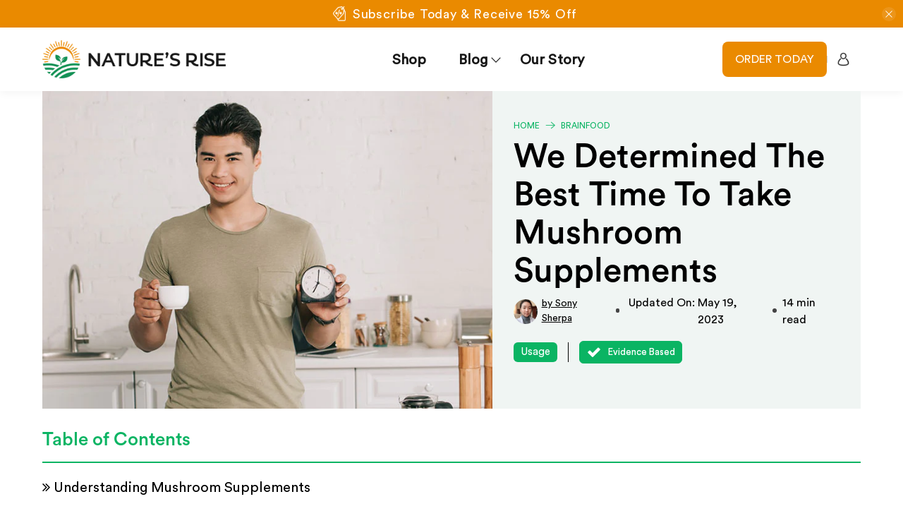

--- FILE ---
content_type: text/css
request_url: https://www.naturesrise.com/cdn/shop/t/9/assets/custom.css?v=70817187238470615151689657620
body_size: 7781
content:
@font-face{font-family:Circular-Std-Book;src:url(/cdn/shop/files/FontsFree-Net-Circular-Std-Book.ttf)}@font-face{font-family:Circular-Std-Medium;src:url(/cdn/shop/files/FontsFree-Net-Circular-Std-Medium.ttf)}@font-face{font-family:Circular-Std-Bold;src:url(/cdn/shop/files/FontsFree-Net-Circular-Std-Bold.ttf)}@font-face{font-family:Circular-Std-Black;src:url(/cdn/shop/files/FontsFree-Net-CircularStd-Black.ttf)}.blog #template-blog section.section.is-width-standard,.page-sony_sherpa #template-page-sony_sherpa section.section.is-width-standard{max-width:1603px}.article .article-main img.user-info.new_u{display:none}.article section.section.is-width-standard,#shopify-section-template--15975959691512__main section.is-width-standard{max-width:1603px}.article .container.blog-meta .meta-info-list .meta-info-list__item:last-child img.user-info{display:none}#shopify-section-template--15975959691512__16519281241a74ce9e .is-width-standard{max-width:1603px;padding:60px 0 25px}.sidebar-block__contentss .sidebar{display:flex;justify-content:space-between;align-items:flex-start;align-content:flex-start}.sidebar-block__contentss .sidebarimg img{height:100%;min-height:206px}.sidebar-block__contentss p.blog-content{font-size:16px!important;line-height:18px;padding-right:19px}.sidebar-block__contentss .sidebartext{width:67%;margin-top:-1px}header#header{padding:29px 0;box-shadow:0 2px 12px #0000000d}div#template-article{padding-top:10px}#template-page-sony_sherpa .sony-sherpa #blog-heading-wrap .container{display:block}@media screen and (min-width:799px){div#template-article{position:relative;z-index:0}#shopify-section-template--15365360222456__contact{padding-bottom:80px!important}}.message-header{padding:.35em 1em!important}.sidebar-block__recent-post{margin-bottom:20px!important}.sidebar-block__content.tags.dddd span:after{content:"";width:100%;height:1px!important;color:#000;display:block;position:relative;top:37%;z-index:999999999!important;max-width:26px;background:#333;left:7px}.blog-card{box-shadow:0 0 1px 1px #d5d0d0!important;transition:.5s;border:none!important}.blog-card:hover{box-shadow:0 0 11px 6px #d5d0d0!important}.article.blog-card.card.show-border-.medium-down--one-whole{border-radius:6px}.blog-hero img{width:100%;max-height:550px}.blog-rich p{text-align:center;padding-bottom:48px}.featured-article.blog-card{border-radius:7px}h2.featured-blog__title.title{font-size:70px}.sidebar-block__content p{font-size:18px!important}aside.sidebar-section label.label.newsletter__text{font-size:18px;font-family:CircularStd!important}.blog #template-blog .blog-heading.container{flx-wrap:initial!important;display:flex;flex-wrap:nowrap}.article .article-content h2{font-size:45px;margin-bottom:6px}.article-head-tags{float:left;border-right:1px solid;margin-top:2px;width:auto!important;padding-right:15px}.autho{width:60%;float:left;margin-left:15px}.article-head-tags a:hover{color:#fff!important}.article-head .heading-wrapper--article.heading-wrapper h1.article__title.title{font-size:55px;text-align:center;border:none!important;position:relative;top:131px;color:#fff!important}.article .blog-card .blog-card__read-more a{text-decoration:none;background:#0ab463;color:#fff;width:179px;text-align:center;border-radius:6px;padding:10px 15px;font-size:20px}.article .card-content.blog-card__content{padding-top:12px;margin-bottom:0;padding-bottom:18px!important}.article .article-content h3{font-size:35px;margin-bottom:6px}.article .article-content h3{border:4px solid #0AB463;border-right:0;border-left:0;text-align:left;border-top-width:10px;padding:20px 0;margin:0 0 30px}img.article-img{margin-bottom:30px}.article-head{text-align:center;min-height:360px;background-size:100%!important;position:relative}.article-head .container.breadcrumb__container{position:absolute;width:100%;height:78%}.article-head .heading-divider.heading-divider--short{display:none}.article-head .container.breadcrumb__container .is-flex{display:flex;justify-content:center!important;align-items:center}.heading-divider.heading-divider--short{display:none}.breadcrumb-separator{color:#37c280}.article .container.blog-meta{display:block!important}.article .container.blog-meta ul.meta-tag-list.tags.has-padding-top{display:none}.breadcrumb a{align-items:center;color:#0ab463!important;font-size:12px;text-transform:uppercase;text-decoration:none!important}.article .container.blog-meta ul.meta-info-list li:nth-child(2){display:none}.article .meta-info-list li a,.article .meta-info-list li span{display:flex;align-items:center}.meta-info-list .meta-info-list__item{display:inline-flex!important;align-items:center}.meta-info-list .meta-info-list__item:nth-child(2){display:none!important}.article .container.blog-meta ul.meta-info-list span.min-read{display:unset}.article .container.blog-meta ul.meta-info-list span.min-read strong{height:6px;width:6px;display:inline-block;background:#444;border-radius:50%;position:relative;top:-1px;margin-left:8px;margin-right:8px}span.min-read{display:none}h1.article__title.title{font-size:48px;color:#000;margin-top:10px;margin-bottom:0}.article .article-content p{font-size:20px;padding-right:30px}.heading-wrapper--article.heading-wrapper{margin-bottom:0;display:block!important}.blog-card .image-element__wrap:after{width:100%;height:100%;background:#ffffff59;content:"";position:absolute;top:0;opacity:0}.blog-card:hover .image-element__wrap:after{opacity:1}.related-blogs--title{margin-bottom:0!important}.sidebar-block__text.content{margin-bottom:5px!important}.sidebar-block__content input.input.is-primary-btn-style.is-regular{height:60px;border-radius:10px;font-size:18px;font-family:Circular-Std-Book!important;color:#707070;padding-right:160px}.sidebar-block__search input.input{height:40px;border-radius:18px!important}.related-divider{display:none}.sidebar-block__content .newsletter-form .field.is-default-width .button{font-size:20px;border-radius:6px;font-family:CircularStd!important;padding:9px 0}.meta-info-list .meta-info-list__item+li:before{content:"|";display:none}#template-blog .blog-card .card-content.blog-card__content,.page-sony_sherpa .blog-card .card-content.blog-card__content{padding:0 18px}.blog-card .blog-card__read-more a.button.button--primary:hover{background-color:#0ab463}.blog-card:hover:after{opacity:1}.sidebar-block__content.tags.dddd{display:block}.sidebar-block__content.tags.dddd span{display:block;background:transparent;margin-top:22px!important}.sidebar-block__content.tags.dddd span:hover{background:transparent}img.user-info{width:100%;position:relative;top:-4px;left:0;min-width:45px}.meta-info-list .meta-info-list__item:first-child span{width:35px;height:35px;overflow:hidden;border-radius:50%;display:inline-block;margin-right:6px}.sidebar-block__content.tags.dddd span:hover a{color:#000}.sidebar-block__content.tags.dddd span:last-child:after{display:none}.sidebar-block__content.tags.dddd span a{background-color:#fff;color:#000!important;border-radius:3px;font-weight:500;font-family:CircularStd!important;font-size:18px;text-decoration:none;border:unset;padding:2px 6px;text-transform:capitalize}#template-blog .featured-article.blog-card{border-radius:6px;margin-bottom:52px}#template-page-sony_sherpa .featured-article.blog-card{margin-bottom:52px}.blog-card .image-element__wrap{max-height:unset!important}ul.meta-tag-list.tags{position:absolute;top:10px;left:10px}.blog-card__content ul.meta-info-list li a,.blog-card__content ul.meta-info-list li span{font-size:13px!important}.blog-card__content ul.meta-info-list{display:flex;justify-content:space-evenly;padding-top:32px;align-items:center}.blog-card .media-content .title{text-align:center;font-size:28px!important;line-height:37px;padding-top:4px}.blog-card__content .title a{font-size:unset!important;text-decoration:none;line-height:36px}.blog-card__content p.blog-content{text-align:center;font-size:18px!important;line-height:34px;margin-bottom:30px;padding-top:6px}.blog-card__content .excerpt{overflow:unset;max-height:initial}h3.sidebar-block__heading{font-size:26px;display:block;border-bottom:2px solid;margin-bottom:20px;padding-bottom:11px}.blog-card .image-element__wrap img{width:100%!important;border-top-right-radius:6px;border-top-left-radius:6px}.sidebartext{width:67%;margin-top:-8px}.blog-card .blog-card__read-more{margin-top:0!important;margin-left:0!important;margin-right:0!important;display:flex;justify-content:center;position:absolute;bottom:-47px;width:-webkit-fill-available;width:58%;left:50%;transform:translate(-50%)}.blog-card .blog-card__read-more a.button.button--primary{border-radius:6px;padding:10px 15px}.blog-card:hover img{transform:unset!important}.sidebarimg{width:30%}.article-head-tags a{background:#0ab463;padding:3px 10px;color:#fff;border-radius:6px;text-decoration:none!important}.article-head-tags{margin-bottom:16px}.heading-wrapper--article.heading-wrapper,.article .blog-meta{display:block}p.blog-content{font-size:16px!important;line-height:18px}.sidebartext p.blog-content{overflow:hidden;text-overflow:ellipsis;display:-webkit-box;-webkit-line-clamp:2;-webkit-box-orient:vertical}.sidebar{display:flex;justify-content:space-between;align-items:center}.sidebartext a{font-size:18px;line-height:22px!important;margin-bottom:6px;text-decoration:none!important;font-weight:700!important;overflow:hidden;text-overflow:ellipsis;display:-webkit-box!important;-webkit-line-clamp:2;-webkit-box-orient:vertical}.sidebarimg img{height:100%;min-height:82px;object-fit:cover}.featured-article .tags .tag.tag--solid a,.article .related-blogs--content .tags .tag.tag--solid a{background-color:#0ab46375;color:#fff;border-radius:3px;font-weight:400;font-family:CircularStd!important;font-size:14px;text-decoration:none;border:1px solid #0ab46375;padding:0 6px}.tags .tag.tag--solid:hover{background-color:transparent}.collection .container{display:block}.collection .container.collection-matrix{display:flex;flex-wrap:wrap}.top_tag li a{color:#0ab463}.cust_form .title{font-size:32px;margin-bottom:20px}.article .cust_form{position:relative;padding:26px 30px;border:2px solid #000;box-sizing:border-box;display:block;margin-bottom:20px}.article .article-content ol li a{color:#0ab463}.cust_rs_card{box-shadow:0 2px 5px #0003!important}.cust_rs_card .card-content{padding:1rem}.cust_rs_card .subtitle.has-text-grey-lighter{margin-bottom:5px}.m_t_30{margin-top:40px!important}.cust_rs_card .content p{font-size:14px}.cust_rs_card .media-content .title{font-size:18px;margin-bottom:5px}.article-content a{color:#0ab463}.cust_form .input{border-color:#000;border:1.5px solid;max-height:32px;font-size:14px}.cust_form label{font-size:17px}.cust_form input[type=submit]{border:2px solid #0ab463;color:#0ab463;font-weight:600;font-size:18px}.cust_form .textarea{border-color:#000;border:1.5px solid;max-height:128px!important}.autho button#myBtn:hover{background-color:#fff!important;color:#0ab463!important;border-color:#fff!important}.autho button#myBtn{transition:.3s!important}span.compared_price{text-decoration:line-through}.button--add-to-cart .text{font-size:18px;font-weight:600}.cart__headings h3,.cart__cost-summary .cart__subtotal-container p,.cart__cost-summary .cart__discounts p,.cart__cost-summary .cart__total-savings p{font-size:20px}.cart__taxes-shipping-message{font-size:15px;color:#6a6a6a}.cart__checkout .checkout{font-size:16px;font-weight:600;text-transform:uppercase}.cart__cost-summary{border-top:1px solid #dfdfde;background-color:transparent!important}.quantity-plus.button,.quantity-minus.button{background-color:transparent!important;border:1px solid #D3D3D3!important;color:#000}.quantity-plus.button .icon,.quantity-minus.button .icon{fill:#000!important}.button_checkout{cursor:pointer;border:none}.button_checkout_inner{margin-left:0!important}@media only screen and (max-width:767px){.cust_rs_card{padding:15px}.article .cust_form{padding:30px}.blog #template-blog .blog-heading.container section#blog-heading-wrap{width:100%}.blog #template-blog .blog-heading.container{flx-wrap:initial!important;display:flex;flex-wrap:wrap}.blog-card .container{position:relative;margin:0 auto;display:flex;flex-wrap:nowrap}.blog-card .blog-card__read-more{bottom:-40px}#template-page-sony_sherpa .featured-article.blog-card,#template-blog .featured-article.blog-card{border-radius:7px;margin-bottom:45px;width:100%;display:block;margin-left:0}.article-head .heading-wrapper--article.heading-wrapper h1.article__title.title{font-size:22px;text-align:center;border:none!important;position:relative;top:66px;line-height:30px}.article-head .container.breadcrumb__container{position:absolute;width:100%;height:29%}.breadcrumb a{align-items:center;font-size:12px}img.article-img{max-height:300px}h1.article__title.title{font-size:23px!important;line-height:30px}.article .article-content h2 span,.article .article-content h3 span,.article .article-content h3{font-size:23px!important}.article .article-content h2{line-height:38px}.article .article-content h3{line-height:42px}.related-blogs--content .one-third.columns.article.blog-card.card{margin-bottom:75px}.blog-hero .hero-heading{margin:auto}}@media only screen and (min-width:768px) and (max-width:1024px){#template-blog .featured-article.blog-card{width:47%;margin-bottom:52px}#template-page-sony_sherpa .featured-article.blog-card{margin-bottom:52px;width:47%}}@media only screen and (min-width:768px) and (max-width:990px){.blog #template-blog .blog-heading.container{display:flex;flex-wrap:wrap;justify-content:space-around}.blog-hero .hero-heading{margin:auto}.blog #template-blog .blog-heading.container #blog-heading-wrap .container{justify-content:space-between!important}.blog-hero .hero-heading{position:absolute;max-width:90%}.related-blogs--content .one-third.columns.article.blog-card.card{margin-bottom:75px}}@media only screen and (max-width:480px){.blog #template-blog .blog-heading.container section#blog-heading-wrap{width:100%}.blog #template-blog .blog-heading.container{flx-wrap:initial!important;display:flex;flex-wrap:wrap}.breadcrumb ul,.breadcrumb ol{justify-content:start!important}.sidebar-block__content .newsletter-form .field.is-default-width .button{font-size:20px!important}}@media only screen and (min-width:991px){.related-articles-title{font-size:40px!important;margin-bottom:20px!important}.article section.section.is-width-standard>.container{flx-wrap:initial!important;display:flex;flex-wrap:nowrap}.article section.section.is-width-standard section{width:80%}}.article a{display:inline-block}.article .article-content h3,.article .article-content h2{color:#000}.blog-posts h4{font-weight:400;font-style:normal;color:#000;font-size:44px;text-transform:uppercase;line-height:1.5;margin:10px 6px}.blog-posts section.section.is-width-standard .featured-article:nth-child(n+4){display:none}.sidebar-block__content .sidebar-block__recent-post:nth-child(n+7){display:none}.article .article-content h4{font-size:28px;color:#000}div#shopify-section-template--15365360189688__1645503605cda8c7ea{padding-left:22%;padding-top:0}div#shopify-section-164550360546e66aed-0{width:20%}#shopify-section-template--15365360189688__1645503605cda8c7ea img.transition--fade-in.image-with-text__image.lazyautosizes.lazyloaded{border-radius:86px;width:73%;margin-top:50px;margin-left:50px}@media only screen and (max-width:767px){#shopify-section-template--15365360189688__1645503605cda8c7ea img.transition--fade-in.image-with-text__image.lazyautosizes.lazyloaded{border-radius:100px;width:100%}div#shopify-section-164550360546e66aed-0{width:50%;margin-left:60px}#template-blog .featured-article.blog-card{margin-right:0}}@media only screen and (min-width:768px) and (max-width:768px){div#shopify-section-template--15365360189688__1645503605cda8c7ea{padding-left:0;padding-top:0}#shopify-section-template--15365360189688__1645503605cda8c7ea img.transition--fade-in.image-with-text__image.lazyautosizes.lazyloaded{border-radius:71px;width:75%}}.css-5r4717{cursor:pointer;text-decoration:none;border-color:currentColor;color:#37c280}.css-1wrueoe{font-family:Proxima Nova Condensed,Proxima Nova Condensed Fallback,sans-serif!important;font-weight:700!important;font-size:12px!important;-webkit-letter-spacing:.5px!important;-moz-letter-spacing:.5px!important;letter-spacing:.5px!important;margin:6px 10px 2px 0!important;cursor:pointer!important;text-decoration:none!important;border-color:currentColor!important;color:#37c280;display:inline-flex!important;text-transform:uppercase!important;font-size:15px!important}.css-16pmzel{position:relative!important;min-height:32px!important;transition:padding .5s cubic-bezier(.165,.84,.44,1)!important;overflow:hidden!important;cursor:pointer!important;-webkit-user-select:none!important;-moz-user-select:none!important;user-select:none!important;text-decoration:none!important;text-shadow:0 0 0 rgb(255 255 255 / 50%)!important;border:1px solid transparent!important;min-width:150px!important;font-weight:600!important;font-family:inherit!important;font-size:14px!important;line-height:16px!important;color:#fff!important;color:#37c280!important;background:#fff!important;border-color:#37c280!important;height:30px!important;min-width:146px!important;padding:0!important;border-width:1px!important;border-radius:6px!important;font-size:13px!important;margin-bottom:15px!important;outline-color:#fff!important}.css-14ktbsh{position:relative!important;display:flex!important;align-items:center!important;justify-content:center!important}.css-tfky81{margin-right:6px!important;margin-left:-6px!important}.css-tfky81:before{display:inline-block!important;font-size:13px!important;height:13px!important;width:13px!important}.icon-hl-check:before{content:&#xf00c}.css-1huyk6v{opacity:1!important}a.css-5r4717{background:transparent;padding:0 1% 0 0;border-right:1px solid #000}.css-16pmzel:hover{border:1px solid white!important;background:#37c280!important;color:#fff!important}i.fa.fa-check{font-size:20px;margin-right:10px;margin-left:0;padding-left:0;FONT-VARIANT:JIS04}div#shopify-section-template--15365360189688__1645503605cda8c7ea p{font-size:18px!important;line-height:34px;margin-bottom:18px;padding-top:6px}ul.top_tag{display:inline-block;width:100%}.top_tag li{float:left;display:block;font-size:17px;width:100%;margin-right:9px;margin-bottom:10px;color:#ccc}li:last-child{border:0px}.top_tag li a{display:block;text-decoration:none;font-size:20px}.social{text-align:center;margin-top:-6%;margin-left:-2%;position:relative}.image-with-text__text-column{padding:30px;padding-right:0!important}.social img{margin-right:20px}.social i{font-size:25px!important;color:#0ab463!important}.social a{margin-left:10px;margin-right:10px}@media only screen and (max-width:767px){.autho{width:auto;margin-left:15px}.one-whole.column.meta-info.is-small{margin-top:7px!important}}.custom_meta_divider{width:100%;margin:16px 0 0;display:inline-block}@media only screen and (min-width:799px) and (max-width:940px){.autho{width:60%}}.blog-card__content .media{margin-bottom:6px!important}label.sidebar-block__heading{font-size:26px;display:block;border-bottom:2px solid;margin-bottom:20px;padding-bottom:11px;color:#0ab463;font-family:CircularStd-Medium!important}span.search-popup__title{font-weight:600!important;font-style:normal;font-size:70px;line-height:1.5;color:#000;text-transform:capitalize;letter-spacing:1px}.navbar-dropdown .navbar-item{display:block;font-size:15px!important;line-height:32px;font-weight:400!important;font-family:CircularStd-Medium!important}.category_in_detail .meta-info{display:none}.category_in_detail .blog-card{flex-direction:row}.category_in_detail .blog-card .media-content .title,.category_in_detail .blog-card__content p.blog-content{text-align:left}.category_in_detail .blog-card .media-content .title{font-size:18px!important;line-height:20px;padding-top:0}.category_in_detail .blog-card__content .title a{line-height:23px}.category_in_detail .blog-card__content p.blog-content{font-size:17px!important;line-height:22px;padding-top:0;margin-bottom:0;overflow:hidden;text-overflow:ellipsis;display:-webkit-box;-webkit-line-clamp:1;-webkit-box-orient:vertical}.category_in_detail .blog-card{box-shadow:none!important;width:98%}.category_in_detail .card-content{padding-top:0!important;padding-bottom:0!important;padding-left:16px}.category_in_detail .blog-card .image-element__wrap img{width:68px!important;height:68px!important;border-radius:4px}.category_in_detail .container{flex-direction:column}.category_in_detail .blog-card__content .excerpt{margin-bottom:0!important}.category_in_detail .blog-card__content .media{padding-bottom:2px!important}.category_in_detail .blog-card__content .media{margin-bottom:0!important}@media only screen and (max-width: 990px){.category_in_detail .card-content.blog-card__content{padding:0 0 0 15px!important}.category_in_detail .blog-card .media-content .title{font-size:16px!important}#blog-heading-wrap .blog-card__content ul.meta-info-list{padding-top:10px}}@media only screen and (max-width: 909px){.category_detail_main{flex-direction:column}}.category_detail_main{display:flex;justify-content:space-between}#shopify-section-template--15365360124152__164786443549413bb6{padding-bottom:20px!important}@media only screen and (max-width: 798px){#shopify-section-template--15365360124152__1639388026913e0805 .blog-card,#shopify-section-template--15365360124152__164786443549413bb6 .blog-card{margin-bottom:60px}#shopify-section-template--15365360124152__164786443549413bb6{padding-top:0!important}#shopify-section-template--15365360124152__1639388026913e0805 .article a,#shopify-section-template--15365360124152__164786443549413bb6 .article a{width:100%}#shopify-section-template--15365360124152__1639388026913e0805,#shopify-section-template--15365360124152__164786443549413bb6{padding-bottom:0!important}.bestsel-slider{margin-top:25px!important}#shopify-section-template--15365360124152__1637921356337073d5 .benifits-wrapper{max-width:1400px;margin:50px auto auto}#shopify-section-template--15365360124152__1639388026913e0805 .blog-card__content ul.meta-info-list,#shopify-section-template--15365360124152__164786443549413bb6 .blog-card__content ul.meta-info-list{padding-top:6px}#shopify-section-template--15365360124152__1637921356337073d5 .ben-des h3{margin-bottom:8px;margin-top:12px}.article a{width:100%!important}.sidebar__block:first-child{padding-top:20px!important}.newsletter-form .field .control{width:98%!important}#blog-heading-wrap .blog-card__read-more a.button{max-width:100%}.blog-posts h4{font-size:38px}#shopify-section-footer-new .footer__container .footer-col{padding-right:0}}.blog-card__content .meta-info-list .meta-info-list__item span{display:inline-block;width:auto;height:auto;overflow:inherit;margin-right:2px}.blog-card__content img.user-info{width:15px;position:relative;top:3px;left:-4px;min-width:auto}.one-whole.column.meta-info.is-small{margin-top:2px!important}.one-whole.column.meta-info.is-small ul{display:flex;align-items:center;margin:4px 0 2px}.blog-card__content .meta-info-list .meta-info-list__item span.min-read{display:none}.blog-card__content .meta-info-list .meta-info-list__item:first-child span img.user-info{border-radius:50%;width:19px}.blog-card__content .meta-info-list .meta-info-list__item:nth-child(2){display:inherit!important}.blog-card__content .meta-info-list .meta-info-list__item span.featured-article__date span{display:none}@media only screen and (max-width: 492px){.one-whole.column.meta-info.is-small ul{flex-direction:column;align-items:start;line-height:38px;margin:8px 0 0}.blog-card__content .meta-info-list .meta-info-list__item{margin-right:1px!important}.blog-card__content .meta-info-list .meta-info-list__item:first-child span img.user-info{width:15px}}.slick-next{right:25px!important}.slick-prev{left:25px!important;z-index:1!important}#shopify-section-template--15365360058616__main .container.collection-matrix{display:flex}#shopify-section-template--15365360058616__main .collection__content{width:100%}@media only screen and (max-width:991px){#shopify-section-template--15365360222456__163069535438a78b63 .section{padding:50px 15px}#shopify-section-template--15365359993080__banner .hero-heading{padding:35px 20px 15px}}@media only screen and (min-width:799px) and (max-width:1024px){#template-blog .featured-article.blog-card{margin-left:0;margin-right:0}#shopify-section-template--15365359993080__main .sidebar-section{width:calc(30% - 20px)}#blog-heading-wrap{width:calc(70% - 20px)}}@media only screen and (min-width:991px) and (max-width:1024px){#blog-heading-wrap .container:nth-child(2){justify-content:space-between}#shopify-section-template--15365360124152__1557099047693 .image-with-text-overlay__banner .image-element__wrap img{min-height:90vh!important;object-position:revert!important}#shopify-section-template--15365360124152__1557099047693 .image-with-text-overlay__heading{font-size:68px}.image-with-text-overlay__banner .caption{top:59%!important;padding:20px!important}}@media only screen and (min-width:799px) and (max-width:949px){#header .header__brand{width:25%}nav.header__menu-items .navbar-item label{font-size:18px}}@media only screen and (min-width:799px) and (max-width:1327px){.blog-card__content ul.meta-info-list{flex-direction:column}.blog-card__content .meta-info-list .meta-info-list__item:nth-child(2){display:none!important}}@media only screen and (min-width:320px) and (max-width:375px){.image-with-text-overlay__banner .caption{padding-bottom:45px!important;top:57%!important}}@media only screen and (min-width:481px) and (max-width:798px){.image-with-text-overlay__banner .caption{padding-bottom:70px!important}}@media only screen and (min-width:700px) and (max-width:798px){.image-with-text-overlay__banner .caption{top:42%!important}}@media only screen and (min-width:799px) and (max-width:990px){.image-with-text-overlay__banner .caption{top:35%!important;padding-bottom:70px!important}}@media only screen and (min-width:992px){.index{display:block!important}}@media only screen and (min-width:1250px) and (max-width:1365px){.image-with-text-overlay__banner .caption{top:61%!important;padding:20px!important}}@media only screen and (min-width:1366px) and (max-width:1600px){.image-with-text-overlay__banner .caption{top:56%!important;padding:20px!important}}@media only screen and (min-width:1024px) and (max-width:1249px){.image-with-text-overlay__banner .caption{top:56%!important;padding:20px!important}#shopify-section-template--15365360124152__1557099047693 .image-with-text-overlay__banner .image-element__wrap img{min-height:90vh!important;object-position:revert!important}#shopify-section-template--15365360124152__1557099047693 .image-with-text-overlay__heading{font-size:68px}}.sony-sherpa-head h2{font-size:28px}.sony-sherpa-head p{font-size:20px}#shopify-section-template--15975959691512__main #blog-heading-wrap .featured-article{margin-bottom:52px}#shopify-section-template--15975959691512__16519281241a74ce9e{padding-bottom:0!important}ul.top_tag p{font-size:14px;margin-bottom:16px}ul.top_tag{border-top:1px solid #000;border-bottom:1px solid #000;padding:25px 0 20px;margin-bottom:15px}#shopify-section-template--15975959691512__16519281241a74ce9e .is-width-standard{padding-bottom:10px}.featured-article,.blog-card{margin-bottom:52px}#shopify-section-template--15964102852856__banner .banner__content .banner__heading{display:none}@media only screen and (min-width: 991px){#shopify-section-template--15975959691512__main #blog-heading-wrap .meta-info-list{padding-top:20px}#shopify-section-template--15975959691512__main #blog-heading-wrap .card-content{padding:0 18px}}@media only screen and (max-width:1024px){.sidebar-block__contentss .sidebarimg img{height:100%;min-height:130px}}@media only screen and (max-width:700px){.sidebarimg,.sidebar-block__contentss .sidebartext{width:100%}.sidebar-block__contentss .sidebar{flex-direction:column}.sidebar-block__recent-post{margin-bottom:40px!important}.sidebartext a{margin:13px 0;padding-bottom:3px}.sidebar-block__contentss .sidebarimg img{height:100%;min-height:100%}}@media only screen and (min-width: 768px) and (max-width: 1024px){#shopify-section-template--15975959691512__main #blog-heading-wrap .featured-article{width:47%;margin-right:0;margin-left:0}#shopify-section-template--15975959691512__main #blog-heading-wrap .container{gap:13px 27px}}@media only screen and (max-width: 767px){#shopify-section-template--15975959691512__main #blog-heading-wrap .featured-article{width:100%;margin-left:0;margin-right:0}}.related-blogs--content .blog-card.card:nth-of-type(n+4){display:none}.one-whole span.featured-article__date strong{height:6px;width:6px;display:inline-block;background:#444;border-radius:50%;position:relative;top:-1px;margin-left:2px;margin-right:8px}.one-whole li.meta-info-list__item span.min-read,.one-whole span.featured-article__date{padding:0!important}.blog_recipes-section{margin-top:60px;border:1px solid #e0e0e0}.blog_recipes-section h2.blog_recipes_header{background-color:#0ab463;color:#fff;padding:12px 40px;margin-bottom:0;font-size:42px}.blog_recipes-section .blog_recipes_content-section{padding:30px 0 50px;border-bottom:1px solid #e0e0e0;margin-bottom:3px}.blog_recipes_padd{padding-right:30px;padding-left:30px}.blog_recipes-section .blog_recipes_content-section blockquote a{word-break:break-all}.seprator_sec{border-bottom:1px solid #e0e0e0;border-top:1px solid #e0e0e0;display:block;margin:24px 0;height:5px}.article .container.blog-meta ul.meta-info-list span.min-read{display:flex}.blog_recipes-section .blog_recipes_padd p{padding-right:0}@media screen and (max-width:388px){.blog_recipes-section h2.blog_recipes_header{padding:12px 25px}.blog_recipes_padd{padding-right:24px;padding-left:24px}.blog_recipes_content-section p{padding-right:0!important}.blog_recipes_content-section blockquote{padding:18px!important}}@media screen and (max-width:767px){.blog_recipes-section h2.blog_recipes_header{padding:18px 40px;font-size:30px!important;line-height:37px}.blog_recipes_padd span a{width:auto!important}}.right-col .seprator_sec{height:unset!important}.right-col .top_bottom_pad{padding-bottom:30px}.right-col .top_bottom_pad p{padding-right:unset!important}.mb_unset{margin-bottom:unset!important;border-bottom:unset!important}.border_unset{border:none}.ctm-blog-banner .om-container .om-outer-canvas .om-canvas-content .canv-row .canv-col{align-self:center}.ctm-blog-banner .om-overlay .om-canvas-content .om-text span{font-family:CircularStd-Medium!important;font-weight:unset!important}.ctm-blog-banner .om-overlay .om-canvas-content .om-element:nth-child(2) .om-text .om-dtr-content span,.ctm-blog-banner .om-overlay .om-canvas-content .om-element:nth-child(3) .om-text .om-dtr-content span{font-family:CircularStd!important;font-weight:unset!important}.ctm-blog-banner .blog-banner-1 .om-middle .om-iframe-container .om-workspace-content .om-overlay .om-button:hover .om-dtr-content span.om-color-palette-c5{color:#ff9600!important}.logo-list__item_img{display:flex;flex-wrap:wrap;align-items:center;justify-content:center}.logo-list__item_img>div{padding:0 15px}.logo-list .ctm-title-wrap h2{color:#000;font-size:22px;margin:0!important;line-height:1}@media (min-width: 768px){.logo-list__item .image-element__wrap img{width:auto;max-width:130px}.logo-list__item:nth-child(1) .image-element__wrap img,.logo-list__item:nth-child(3) .image-element__wrap img,.logo-list__item:nth-child(5) .image-element__wrap img,.logo-list__item:nth-child(7) .image-element__wrap img,.logo-list__item:nth-child(9) .image-element__wrap img{max-width:100%!important}}.logo-list__item_img>div:empty{display:none}.product-logo-list{padding-top:50px}@media (max-width:767px){.logo-list__item_img>div{width:calc(33.33% - 20px);padding-bottom:15px}}@media (max-width:480px){.logo-list__item_img>div{width:calc(50% + -0px)}}.blog-post-faq .blog-post-faq-content{display:none}.blog-post-faq-inner{background:#fff;border:1px solid #EEEEEE;padding:15px;position:relative;cursor:pointer;margin-bottom:20px}.blog-post-faq-title{position:relative}.article .article-content .blog-post-faq-title h3{font-size:24px}.blog-post-faq-title:before{background:#181818;content:"";height:2px;margin-right:0;position:absolute;right:0;top:50%;width:14px}.blog-post-faq-title:after{background:#181818;content:"";height:2px;margin-right:0;position:absolute;right:0;top:50%;-webkit-transform:rotate(90deg);-moz-transform:rotate(90deg);-ms-transform:rotate(90deg);-o-transform:rotate(90deg);transform:rotate(90deg);-webkit-transition:all .2s ease-in-out;-moz-transition:all .2s ease-in-out;-ms-transition:all .2s ease-in-out;-o-transition:all .2s ease-in-out;transition:all .2s ease-in-out;width:14px}.blog-post-faq-title.active:after{-webkit-transform:rotate(0deg);-moz-transform:rotate(0deg);-ms-transform:rotate(0deg);-o-transform:rotate(0deg);transform:rotate(0)}.user-tooltrip{opacity:0;visibility:hidden;pointer-events:none;-webkit-transition:all .2s ease-in-out;-moz-transition:all .2s ease-in-out;-ms-transition:all .2s ease-in-out;-o-transition:all .2s ease-in-out;transition:all .2s ease-in-out;position:absolute;top:100%;z-index:99}.user-tooltrip .user-tooltrip-arrow{margin-top:10px;padding:15px;-webkit-box-shadow:0 0 10px rgb(0 0 0 / 20%);box-shadow:0 0 10px #0003;background:#fff;border-radius:6px;width:400px}.user-tooltrip.show-tooltrip{opacity:1;visibility:visible;pointer-events:auto}.user-tooltrip p{font-size:13px;padding-top:10px;padding-bottom:20px}.user-tooltrip .user-tooltrip-author{color:#191919;display:flex;width:100%;align-items:center}.user-tooltrip .user-tooltrip-author img{width:30px;border-radius:50%;margin-right:15px;top:0}.ctm-flex-article li.meta-info-list__item{position:relative}.user-tooltrip .user-tooltrip-arrow:before{content:"";position:absolute;width:16px;height:16px;background-color:#fff;z-index:3;top:4px;transform:rotate(45deg)}.article .meta-info-list .user-tooltrip .user-tooltrip-author a{font-size:18px;line-height:1;display:flex}.article .meta-info-list .user-tooltrip .user-tooltrip-author p{padding-bottom:0;padding-top:0;display:flex;align-item:center}.user-tooltrip>p{padding-bottom:10px}.article .meta-info-list .user-tooltrip .user-tooltrip-author p svg{width:18px;height:18px;margin-right:10px}.user-tooltrip .ctm-btn-wrap{border-top:1px solid #EEEEEE;padding-top:10px}.user-tooltrip .ctm-btn-wrap a{text-decoration:none}.user-tooltrip .ctm-btn-wrap svg{width:14px;height:14px;verticle-align:middle;margin-left:5px}@media (min-width:768px){.mobile-close{display:none!important}}@media (max-width:767px){.mobile-close img{width:20px;height:20px}.mobile-close{display:block!important;width:18px!important;height:18px;position:absolute;right:8px;top:10px;width:auto!important;left:auto;text-align:right}}@media (max-width: 575px){.user-tooltrip,.user-tooltrip .user-tooltrip-arrow{width:290px}.article .meta-info-list li .user-tooltrip-arrow p{line-height:24px}}.page-blog #theme-ajax-cart.is-drawer,.page-blog .header-section,.page-blog #shopify-section-footer{display:none}.blog-page-main{margin-top:70px}.main-title h2{font-size:44px;color:#181818;text-align:center;margin:0 auto 60px;line-height:1.2;max-width:1000px;font-weight:400;font-family:CircularStd-Medium!important}.blog-page-block{display:flex;flex-wrap:wrap;align-items:center;margin:0 -15px 100px}.blog-page-block .blog-page-img{max-width:47%;flex:0 0 47%;padding:0 15px}.blog-page-inner{position:relative}.blog-page-block .blog-page-text{max-width:53%;flex:0 0 53%;padding:0 15px}.blog-w-img p{width:96px;height:96px;background:#fff;border:6px solid #159156;border-radius:100%;display:flex;align-items:center;justify-content:center;position:relative;margin-top:-90px}.blog-w-itext{display:flex;align-items:center;justify-content:space-between;background:#159156;padding:20px 20px 25px;position:absolute;bottom:0;top:auto;left:0;right:0}.blog-w-title h2{font-size:24px;letter-spacing:.01em;color:#fff;line-height:30px;font-weight:500}.blog-w-title{display:flex;width:100%;justify-content:center}.page-blog .announcement-bar__container{border-bottom:5px solid #3E7C63}.blog-page-block .blog-page-img img{display:block;width:100%}.blog-page-block .blog-page-text h3{font-size:30px;font-weight:500;color:#181818;margin:0 auto 20px;line-height:1.2}.dont-section{background:#f0f5f3;max-width:1530px;margin:0 auto 70px;padding:60px 0}.dont-section .ctm-title-wrap{margin:0 auto;max-width:1170px}.dont-section .ctm-title-wrap h2{letter-spacing:.01em}.dont-section .ctm-title-wrap p{letter-spacing:.01em;font-size:30px}.page-blog .description.content{padding-top:25px}.page-blog .product-service{padding-top:19px}.blog-product{background:#f7f2e8}.blog-product .ctm-container{padding:0 15px}.blog-product .product-description p{font-weight:700;font-size:24px;line-height:36px;letter-spacing:.01em;color:#181818;margin-bottom:30px!important}.blog-product-bottom-btn{max-width:650px;margin:0 auto}.blog-product-bottom-btn .product-col span{color:#181818}.product-description ul li span{font-size:20px!important}.blog-page-text p{font-size:20px}.blog-page-main .ctm-container{max-width:980px;padding:0}@media only screen and (min-width:1200px) and (max-width:1359px){.main-title h2{font-size:40px}.blog-page-block .blog-page-text h3{font-size:34px}.blog-page-block .blog-page-text p,.dont-section .ctm-title-wrap p{font-size:20px}.blog-w-title h2{font-size:22px}.blog-w-img p{width:80px;height:80px;margin-top:-70px}}@media only screen and (max-width:1024px){.blog-page-main .ctm-container{padding:0 15px}}@media only screen and (min-width:992px) and (max-width:1199px){.main-title h2{font-size:40px}.blog-page-block .blog-page-text h3{font-size:34px}.blog-page-block .blog-page-text p,.dont-section .ctm-title-wrap p,.blog-w-title h2{font-size:20px}.blog-w-img p{width:80px;height:80px;margin-top:-70px}}@media only screen and (min-width:768px) and (max-width:991px){.main-title h2{font-size:32px;margin:0 auto 50px}.blog-page-block .blog-page-text h3{font-size:26px}.blog-page-block .blog-page-text p,.dont-section .ctm-title-wrap p{font-size:18px}.blog-w-title h2{font-size:14px}.blog-w-img p{width:80px;height:80px;margin-top:-70px}.blog-page-main{margin-top:50px}.blog-page-block .blog-page-img,.blog-page-block .blog-page-text{padding:0 15px}.blog-page-block{margin:0 -15px 50px;align-items:flex-start}.blog-w-itext{left:15px;right:15px;padding:15px}.blog-w-img p svg{width:32px;height:auto}.dont-section{padding:40px}}@media only screen and (max-width:798px){.blog-product .product_section .product__images{text-align:center}.blog-product-bottom-btn{max-width:100%}}@media only screen and (max-width:767px){.main-title h2{font-size:32px;margin:0 auto 50px}.blog-page-block .blog-page-text h3{font-size:20px;font-weight:700;line-height:30px;margin-top:20px;margin-bottom:5px}.blog-page-block .blog-page-text p,.dont-section .ctm-title-wrap p{font-size:18px}.blog-w-title h2{font-size:14px}.blog-w-img p{width:80px;height:80px;margin-top:-70px}.blog-page-main{margin-top:50px}.blog-page-block .blog-page-img,.blog-page-block .blog-page-text{padding:0 15px;max-width:100%;flex:0 0 100%}.blog-page-block{margin:0 -15px 27px;align-items:flex-start}.blog-w-itext{padding:15px}.blog-w-img p svg{width:32px;height:auto}.dont-section{padding:50px 15px}}@media only screen and (max-width:543px){.main-title h2{font-size:26px;margin:0 auto 30px;text-align:left}.blog-page-main{margin-top:30px}.blog-w-title h2{font-size:18px}.blog-w-img p{width:65px;height:65px;margin-top:-50px;border-width:3px}.blog-product .product-description p{font-size:18px;line-height:30px}.blog-product-bottom-btn>.product-form-container{padding-top:0}body .purchase-details .purchase-details__spb--false .button--add-to-cart{font-size:17px!important}}.listcle-product-secton .ctm-container,.main-listcle-section .ctm-container{max-width:980px;padding:0}.advertorial-section .ctm-container,.advertorial-bottom .ctm-container,.advertorial-product{max-width:780px;padding:0}.main-listcle-section{margin-top:30px}.main-listcle-title{margin-bottom:50px}.main-listcle-title h2{font-size:44px;color:#181818;line-height:1.3;margin:0 0 30px}.main-listcle-title p{font-family:CircularStd!important;font-weight:400;font-size:20px;line-height:30px}.main-listcle-flex{display:flex;align-items:center;flex-wrap:wrap;margin:0 -15px}.main-listcle-flex .main-listcle-left{flex:0 0 44%;width:44%;padding:0 15px}.main-listcle-flex .main-listcle-right{flex:0 0 56%;width:56%;padding:0 15px}.main-listcle-left img{display:block;width:100%}.main-listcle-right h3{font-size:30px;color:#181818;margin:0 0 20px}.main-listcle-right p{font-size:20px;line-height:1.3}.main-listcle-right p:not(:last-child){margin:0 0 15px}.main-listcle-desc .main-listcle-flex:not(:last-child){padding-bottom:100px}.listcle-product-secton h2{font-size:36px;line-height:1.3;text-align:center;color:#181818}.listcle-product-secton h3{font-size:26px;color:#181818;text-align:center;padding:6px 0}.top-desc p{font-size:20px;max-width:840px;text-align:center;margin:0 auto 20px}.top-desc p strong{font-size:22px;font-family:CircularStd!important;text-decoration:underline}a.top-btn{background:#159156;color:#fff!important;max-width:840px;margin:0 auto;text-align:center;padding:10px 14px;display:flex;align-items:center;justify-content:center;font-size:18px;border:4px solid #fff;box-shadow:0 .4rem 1rem 6px #00000026!important;border-radius:8px}.listcle-product-list{background:#f7f2e8;padding:20px;position:relative;display:flex;align-items:center;flex-wrap:wrap;max-width:840px;margin:50px auto 0}.listcle-product-list:after,.listcle-product-list:before{position:absolute;content:"";width:49px;height:47px;top:-20px;background-size:cover}.listcle-product-list:after{background-image:url(/cdn/shop/t/9/assets/arrow1.svg);right:-15px}.listcle-product-list:before{background-image:url(/cdn/shop/t/9/assets/arrow2.svg);left:-15px}.listcle-product-left{flex:0 0 35%;width:35%;padding-right:15px}.listcle-product-right{flex:0 0 65%;width:65%;padding-left:15px;text-align:center}.listcle-product-right img{max-width:180px}.listcle-product-right h6{font-size:30px;line-height:1.3;color:#181818;padding:15px 0}a.bottom-btn{width:100%;display:flex;align-items:center;justify-content:center;background:#ea8a00;height:50px;color:#fff!important;border-radius:8px;font-family:Circular-Std-Bold!important;font-style:normal;font-size:18px;line-height:1}.listcle-product-right p.bottom-desc{display:flex;align-items:center;justify-content:center;font-size:14px;margin-top:10px}.listcle-product-right p.bottom-desc svg{margin-right:10px;width:22px;height:22px}.listcle-product-secton{padding:80px 0}.page-lions-mane-powder-advertorial .header--classic .navbar,.page-listicle-page .header--classic .navbar{justify-content:center}.page-lions-mane-powder-advertorial .header__menu,.page-lions-mane-powder-advertorial .header__icons,.page-listicle-page .header__menu,.page-listicle-page .header__icons{display:none}@media only screen and (max-width:1024px){.listcle-product-secton .ctm-container,.main-listcle-section .ctm-container,.advertorial-bottom .ctm-container,.advertorial-product{padding:0 15px}}@media only screen and (min-width:768px) and (max-width:991px){.main-listcle-title h2{font-size:34px}.main-listcle-right h3{font-size:26px;line-height:1.2}.listcle-product-secton h2{font-size:30px}.listcle-product-secton h3{font-size:24px}.top-desc p strong{font-size:20px}}@media only screen and (max-width:990px){.page-listicle-page #mobile-header .mobile-dropdown,.page-listicle-page #mobile-header .mobile-icons,.page-listicle-page #theme-ajax-cart.is-drawer,.page-lions-mane-powder-advertorial #mobile-header .mobile-dropdown,.page-lions-mane-powder-advertorial #mobile-header .mobile-icons,.page-lions-mane-powder-advertorial #theme-ajax-cart.is-drawer{display:none}}@media only screen and (max-width:767px){.main-listcle-title h2{font-size:34px}.main-listcle-right h3{font-size:26px;line-height:1.2;margin:20px 0}.listcle-product-secton h2{font-size:30px}.listcle-product-secton h3{font-size:24px}.top-desc p strong{font-size:20px}.main-listcle-flex .main-listcle-left,.main-listcle-flex .main-listcle-right{flex:0 0 100%;width:100%}.listcle-product-right h6{font-size:20px;padding:10px 0}.main-listcle-desc .main-listcle-flex:not(:last-child){padding-bottom:40px}.main-listcle-right p{font-size:18px}}@media only screen and (max-width:575px){.listcle-product-left,.listcle-product-right{flex:0 0 100%;width:100%}.listcle-product-left{padding-right:0;text-align:center}.listcle-product-right{padding:20px 0 0}.listcle-product-left img{max-width:250px}.listcle-product-secton{padding:40px 0}.main-listcle-section{margin-top:40px}.top-desc p,.main-listcle-title p{font-size:18px;line-height:26px}.main-listcle-title h2{font-size:28px}.listcle-product-secton h3{font-size:20px}}@media only screen and (max-width:479px){.listcle-product-secton h2{font-size:22px}.listcle-product-right p.bottom-desc{font-size:12px}a.bottom-btn{font-size:15px}.main-listcle-right h3{font-size:22px}}#monster-upsell-cart .mu-font-bold{font-weight:400!important}#monster-upsell-cart .mu-flex{border-radius:0!important}.monster_upsell_cart___25Ft7[data-curved=true]{padding:0!important}#monster-upsell-cart p{font-size:14px}body #mu-checkout-button.mu-custom-btn{border-radius:10px!important}.advertorial-section .main-listcle-title{margin-bottom:18px}.advertorial-section .main-listcle-title span{font-family:CircularStd!important;font-size:16px;margin:0 0 5px!important;display:block}.advertorial-section .main-listcle-title h1{font-size:36.8px;line-height:1.2em;font-family:Circular-Std-Black!important;margin:0 0 10px;color:#181818}.advertorial-section .main-listcle-title p{font-size:25px;line-height:37.5px;margin:0 0 15px;font-family:Circular-Std-Medium!important}.advertorial-writer{display:flex;align-items:center}.advertorial-writer img{width:50px;height:50px;flex:0 0 50px;border-radius:50%;margin-right:8px}.advertorial-writer .advertorial-info p{font-size:16px;margin:0 0 6px;line-height:1}.advertorial-writer .advertorial-info p:last-child{margin:0}.advertorial-section .main-listcle-flex{flex-direction:column}.advertorial-section .main-listcle-flex .main-listcle-left,.advertorial-section .main-listcle-flex .main-listcle-right{flex:0 0 100%;width:100%}.advertorial-section .main-listcle-desc .main-listcle-flex:not(:last-child){padding-bottom:30px}.advertorial-section .main-listcle-right h2{margin:40px 0 15px;font-size:32px;font-family:Circular-Std-Black!important;color:#181818}.advertorial-section .main-listcle-right p{line-height:30px}.advertorial-section .main-listcle-right p:not(:last-child){margin:0 0 25px}.advertorial-section .main-listcle-right p a{color:#0ab463;text-decoration:underline;text-decoration-thickness:1.5px;text-underline-offset:3px}.advertorial-section .main-listcle-left img{border-radius:10px;width:100%}.advertorial-bottom p,.advertorial-inner p{line-height:30px;font-size:20px}.advertorial-inner p{margin:0 0 28px!important}.advertorial-bottom{padding:40px 0}.advertorial-inner{padding:6px 25px 25px;box-shadow:6px 6px #fae2ef;margin:37px auto 40px;border:1px solid #000}.advertorial-product .sb-product-wrap{box-shadow:6px 6px #fae2ef;border:1px solid #000;border-radius:0;overflow:hidden}.advertorial-block h3{font-size:28px;line-height:1;color:#181818;margin:20px 0 22px;font-family:Circular-Std-Bold!important}.advertorial-inner a{font-family:Circular-Std-Book!important;font-style:normal;font-weight:700;font-size:20px;line-height:30px;display:inline-block;letter-spacing:.01em;color:#fff!important;background:#ea8a00;border-radius:8px;padding:20px 81px;width:100%;text-align:center;text-transform:uppercase;margin-top:10px}.advertorial-product{margin:0 auto}.advertorial-product .sb-product-wrap .sb-pro-right h4{font-size:24px;line-height:36px}@media only screen and (max-width:767px){.advertorial-section .main-listcle-right h2{margin:30px 0 15px;font-size:26px}.advertorial-block h3{font-size:22px}.advertorial-section .main-listcle-title h1{font-size:26px}}@media only screen and (max-width:575px){.advertorial-bottom p,.advertorial-inner p{font-size:18px}.advertorial-inner a{padding:16px 50px}.advertorial-product .sb-product-wrap{width:fit-content;left:0;right:0;margin-left:0;margin-right:0}.advertorial-section .main-listcle-title p{font-size:20px;line-height:34px}.advertorial-writer .advertorial-info p{font-size:14px}}
/*# sourceMappingURL=/cdn/shop/t/9/assets/custom.css.map?v=70817187238470615151689657620 */


--- FILE ---
content_type: text/css
request_url: https://www.naturesrise.com/cdn/shop/t/9/assets/custom-theme.css?v=6694852789778697761688705531
body_size: 16606
content:
.bg-ff{display:flex}shopify-payment-terms{display:none!important}.article-content p a{display:inline}.brain-img-wrap .brain-img img{margin-left:0}body.product .product-template{padding-bottom:0!important}.related-blogs--content figure.image a{display:block}.pdd-72{padding-top:72px}.pdd-60{padding-bottom:60px}.brain-benefits{padding:70px 0}.ctm-btn-wrap{text-align:center}.ctm-btn-wrap .ctm-btn{font-family:Circular-Std-Book!important;font-size:20px;line-height:30px;letter-spacing:.01em;color:#fff;background:#ea8a00;padding:20px 81px;border-radius:8px;display:inline-block;margin-top:0;font-weight:450}.full-potential .ctm-btn-wrap p{font-family:Circular-Std-Book!important;font-style:normal;font-weight:450;font-size:20px;line-height:32px;text-align:center;letter-spacing:.01em;color:#000;margin:15px 0 0;justify-content:center}.announcement-bar__text p{font-style:normal;font-size:20px;line-height:32px;letter-spacing:.05em!important;color:#fff}.header--classic .navbar{width:100%;margin:0}.header__menu-items .navbar-item .navbar-dropdown a{padding:0 0 10px;text-transform:uppercase;font-family:CircularStd-Medium!important;padding-left:.5rem;padding-right:.5rem}.header__menu-items .navbar-item a{font-family:Circular-Std-Book!important;font-style:normal;font-size:24px;line-height:32px;letter-spacing:.01em;color:#181818;text-transform:capitalize;padding:0 27.5px}.header--classic .navbar-link:not(.is-arrowless):after{right:8px}.header--classic .navbar-item.has-dropdown a:after,.header--classic .navbar-item.has-mega-menu a:after{font-size:14px}.header--classic .header-cart .header-cart__count{display:flex!important;align-items:center;justify-content:center;width:18px;height:18px;left:27px;top:3.06px;background:#159156;font-family:Circular-Std-Book!important;font-style:normal;font-weight:500;font-size:12px;line-height:1;letter-spacing:.01em;color:#fff}.header--classic .header__icon-style-icons .search-area{display:flex;flex-direction:row}.header__icon-style-icons .search-area .icon-caption{font-family:Circular-Std-Book!important;font-style:normal;font-weight:450;font-size:24px;line-height:32px;letter-spacing:.01em;color:#181818;padding-left:11px}.user-area:after,.header-cart:after{position:absolute;content:"";height:15px;width:1px;background:#181818;left:0;opacity:.2}.product-description p{font-family:Circular-Std-Book!important;font-style:normal;font-weight:450;font-size:24px;line-height:32px;letter-spacing:.01em;color:#181818;margin:0 0 15px!important}.product-description ul li span{font-family:Circular-Std-Book!important;font-style:normal;font-weight:450;font-size:20px;line-height:1;letter-spacing:.01em;color:#181818;padding-left:10px}.product-description ul li{display:flex;align-items:center}.product-description ul li:not(:last-child){margin:0 0 20px}.description .product-description ul{margin:0}.product__information .product_name{font-family:Circular-Std-Medium!important;font-style:normal;font-weight:500;font-size:70px;line-height:70px;letter-spacing:.01em;color:#181818}.product__information .price span.money{font-style:normal;font-weight:500;font-size:46px;line-height:1;display:flex;align-items:center;letter-spacing:.01em;color:#ea8a00}.product__information .compare-at-price span.money{font-weight:500;font-size:30px;line-height:1.6;display:flex;align-items:center;letter-spacing:.01em;color:#666;padding-left:8px}.product__information .modal_price .savings{display:none}.product__information .product_sub_name{font-family:Circular-Std-Book!important;font-size:24px;line-height:32px;display:flex;align-items:center;letter-spacing:.01em;color:#ea8a00;margin:0 0 20px;text-transform:uppercase}.product_section .product__images{width:46.666667%;margin:0!important;padding-right:47px}.product_section .product__information{width:53.333333%;margin:0!important;padding-left:55px}.product-block.product-block--price,.product_section .product-form-container.has-padding-top{padding-top:10px}.product-service .product-col{display:flex;align-items:center}.product-col span{font-family:Circular-Std-Book!important;font-style:normal;font-weight:500;font-size:16px;line-height:22px;letter-spacing:.01em;color:#181818;padding-left:15px}.product-service{display:flex;align-items:center;padding-top:20px;justify-content:center}.product_main_review{text-align:center;max-width:580px;margin:0 -40px 0 auto;padding-top:20px}.product_main_review.same-style>svg{margin:0 0 8px}body .product_main_review>p{color:#4f4f4f;margin:0 0 12px}.product_review_verified p:last-child{display:flex;align-items:center;margin-left:15px;color:#159156}.product_review_verified p:last-child svg{margin-right:10px}.product_review_verified{display:flex;align-items:center;justify-content:center}.product-service>div:not(:last-child){padding-right:45px}.full-potential .container{justify-content:center}.ctm-title-wrap{text-align:center;margin:0 0 40px}.ctm-flex{display:flex;flex-wrap:wrap}.ctm-flex .ctm-col{flex:0 0 50%;max-width:50%}.full-potential-wrap{margin:0 -15px}.full-potential-wrap .ctm-col{display:flex;align-items:flex-start;padding:0 15px 55px}.full-potential-wrap .ctm-col .potential-icon svg{width:90px}.ctm-bg{background:#f0f5f3;position:relative}.brain-benefits.ctm-bg,.full-potential.ctm-bg{background:#fff}.full-potential.ctm-set-img:before,.full-potential.ctm-set-img:after{display:none}.ctm-set-img:after{position:absolute;content:"";background:url(/cdn/shop/t/3/assets/img-top.png);width:160px;height:148px;top:-66px;left:32px;background-size:cover}.ctm-set-img:before{position:absolute;content:"";background:url(/cdn/shop/t/3/assets/img-bottom.png);width:155px;height:182px;bottom:-60px;right:40px;background-size:cover}.ctm-title-wrap h2{font-family:Circular-Std-Medium!important;font-style:normal;font-weight:500;font-size:70px;line-height:70px;letter-spacing:.01em;color:#159156;margin:0 0 15px}.custom-blog .ctm-title-wrap span,.full-potential .ctm-title-wrap span,.brain-benefits .ctm-title-wrap span,.brand-section .ctm-title-wrap span,.best-seller .ctm-title-wrap span,.main_customer_review .ctm-title-wrap span{font-size:30px;line-height:40px;justify-content:center;font-family:Circular-Std-Medium!important}.full-potential-wrap .ctm-col .potential-icon{padding-right:30px}.same-style h3{font-family:Circular-Std-Bold!important;font-style:normal;font-size:30px;line-height:36px;letter-spacing:.01em;color:#181818;margin:0 0 9px}.same-style p,.same-style ul li{font-family:Circular-Std-Book!important;font-size:20px;line-height:30px;letter-spacing:.01em;color:#181818}.ctm-container{position:relative;max-width:1560px;padding-right:15px;padding-left:15px;margin-right:auto;margin-left:auto}.full-width-section{width:100%;max-width:100%}.product_section .product__images .product-gallery{display:flex;flex-direction:row-reverse}.product_section .product__images .product-intre-svgs{flex:0 0 15%;max-width:15%;margin-right:40px}.product_section .product__images .product-intre-svgs>div:not(:last-child){margin:0 0 24px}.product_section .product-svg-text{text-align:center;display:flex;flex-direction:column;align-items:center}.product_section .product-svg-text span{font-family:Circular-Std-Bold!important;font-style:normal;font-size:18px;line-height:23px;text-align:center;letter-spacing:.01em;color:#3aa87b;text-transform:uppercase;margin-top:13px}.ctm-flex.brain-benefits-wrap .ctm-col{flex:0 0 100%;max-width:100%}.ctm-flex.brain-benefits-wrap .ctm-col .potential-icon{padding-right:30px;position:relative;width:100%;display:flex;align-items:center}.ctm-flex.brain-benefits-wrap .ctm-col .potential-icon:after{position:absolute;content:"";background-image:url(/cdn/shop/t/3/assets/arrow%202.png);left:-125px;top:23px;width:101px;height:16px;display:none}.brain-benefits-wrap>div:not(:last-child){border-bottom:1px solid rgba(112,112,112,.3);padding:0 0 40px;margin:0 0 40px}.brain-benefits.same-style h3{margin:0}.mane-mushroom.same-style .first-col h3{color:#159156}.mushroom-bg{background:#fff;border:10px solid #ffffff;box-shadow:0 0 8px 1px #0000001a;border-radius:50px;padding:30px}.mushroom-bg figure{text-align:center;margin-bottom:20px}.sec-col .mushroom-txt{display:flex;align-items:center;position:relative;padding-left:30px}.third-col .mushroom-txt{display:flex;flex-direction:row-reverse;position:relative;padding-right:30px}.mushroom-wrap{margin:100px -15px 0;gap:110px;justify-content:center}.mushroom-txt svg{width:90px;height:90px;flex:0 0 90px}.mushroom-bg .mushroom-txt:not(:last-child){margin-bottom:24px}.mane-mushroom{background:url(/cdn/shop/files/mane-bg.png)}figure.mash-in-img{margin-top:-100px;margin-right:-120px}figure.mash-out-img{margin-top:-100px}.mushroom-wrap .first-col p{margin:0 0 20px}.mushroom-wrap .first-col p:last-child{margin:0}.mushroom-wrap .ctm-col{flex:0 0 36%;max-width:36%;padding:0 15px}.mushroom-wrap .first-col ul li:after{position:absolute;content:"";background:#3e7c63;width:10px;height:10px;border-radius:50%;left:0;top:8px}.mushroom-wrap .first-col ul li{padding-left:25px;margin:0 0 15px;position:relative}.mushroom-bg p{padding-left:48px}.mushroom-bg .mushroom-txt{align-items:center;min-height:108px}.sec-col .mushroom-txt:after{position:absolute;content:"";background:url(/cdn/shop/files/false.png);width:50px;height:50px;right:-52px;top:0;background-size:cover;bottom:0;margin:auto}.third-col .mushroom-txt:after{position:absolute;content:"";background:url(/cdn/shop/files/true.png);width:50px;height:50px;left:-52px;top:0;background-size:cover;bottom:0;margin:auto}.mushroom-bg p:not(:last-child){margin:0 0 13px}.mane-mushroom.ctm-set-img:before{display:none}.mushroom-wrap .ctm-col h3{margin:0 0 24px}.mane-powder{background:#159156;padding:60px 0;position:relative}.mane-powder-wrap{display:flex}.mane-powder-wrap .powder-img{max-width:41.66666667%;flex:0 0 41.66666667%;line-height:1;margin-right:14px}.mane-powder-wrap .powder-icons{flex:0 0 10%;max-width:10%;background:#057640;border-radius:60px 0;display:flex;align-items:center;flex-direction:column;justify-content:space-around}.mane-powder-wrap .powder-text{flex:0 0 48.34%;max-width:48.34%;align-self:center;padding-left:40px}.mane-powder-wrap .powder-icons .powder-svg-text{display:flex;align-items:center;justify-content:center;flex-direction:column}.mane-powder.ctm-set-img:after{display:none}.powder-svg-text span{font-family:Circular-Std-Book!important;font-style:normal;font-weight:450;font-size:20px;line-height:30px;letter-spacing:.01em;color:#fff;text-transform:uppercase;margin-top:10px}.powder-text h4{font-family:Circular Std;font-style:normal;font-weight:500;font-size:70px;line-height:70px;display:flex;align-items:center;letter-spacing:.01em;color:#fff}.powder-text p{font-style:normal;font-weight:450;font-size:24px;line-height:32px;letter-spacing:.01em;color:#fff;margin:42px 0}.powder-text a{background:#ea8a00;border-radius:8px;font-family:Circular-Std-Book!important;font-style:normal;font-weight:700;font-size:24px;line-height:32px;letter-spacing:.01em;color:#fff;padding:30px 137px;display:inline-block;margin-top:0}.powder-text a:hover{color:#fff!important}.directions-use .ctm-title-wrap{max-width:1260px;margin:0 auto;padding:0 0 40px}.directions-use .ctm-title-wrap p:not(:last-child){margin:0 0 12px}.direct-col-wrap .direct-col{display:flex;align-items:center;margin:0 -15px;position:relative}.direct-col-wrap .direct-col .direct-img,.direct-col-wrap .direct-col .direct-info{flex:0 0 50%;max-width:50%;padding:0 15px}.direct-col-wrap .direct-col .direct-img{position:relative}.direct-col-wrap .size-0 img.abs-img,.direct-col-wrap .size-2 img.abs-img{position:absolute;right:-32px;top:50px}.direct-col-wrap .size-1 img.abs-img,.direct-col-wrap .size-3 img.abs-img{position:absolute;left:-34px;top:50px}.direct-col-wrap .size-0 .direct-info,.direct-col-wrap .size-2 .direct-info{padding-left:90px}.same-style .direct-col p{font-size:24px;line-height:32px}.direct-col-wrap .direct-col.size-1,.direct-col-wrap .direct-col.size-3{flex-direction:row-reverse}.direct-col-wrap .size-1 .direct-info,.direct-col-wrap .size-3 .direct-info{padding-right:70px}.directions-use{padding:60px 0}.direct-col-wrap>div:not(:last-child){padding:0 0 174px}.direct-col-wrap .direct-col:after{position:absolute;content:"";left:0;right:0;bottom:0;margin:auto;height:135px}.direct-col-wrap .direct-col.size-0:after{background:url(/cdn/shop/t/3/assets/arrow-1.png);width:772px}.direct-col-wrap .direct-col.size-1:after{background:url(/cdn/shop/t/3/assets/arrow-2.png);width:780px}.direct-col-wrap .direct-col.size-2:after{background:url(/cdn/shop/t/3/assets/arrow-3.png);width:772px}.proven-wrap .proven-col{flex:0 0 33.33%;max-width:33.33%;padding:0 15px}.proven-col .inner-border{height:100%}.proven-wrap{margin:0 -15px}.proven-title svg{flex:0 0 60px;margin-right:20px}.proven-title{margin:0 0 40px}.same-style .proven-title h3{margin:0;font-size:32px;line-height:40px}.ship-wrap{margin:0 -15px}.ship-wrap .col{flex:0 0 33.33%;max-width:33.33%;text-align:center;padding:0 15px}.same-style .ship-wrap p{justify-content:center}.ctm-btn a,.button_checkout.ctm-btn{font-family:Circular-Std-Book!important;font-style:normal;font-weight:700;font-size:20px;line-height:30px;display:inline-block;letter-spacing:.01em;color:#fff!important;background:#ea8a00;border-radius:8px;padding:20px 81px}.ctm-btn{text-align:center;margin-top:40px}.ctm-title-wrap h2{margin:0 0 50px}.ship-devered{padding:68px 0 60px}.ship-wrap .col img{margin:0 0 15px}.pf-bg{position:relative;background:#f6f2e7;padding:60px 0}.faq-click.active{border-bottom:1px solid #e5e5e5}.faq-inner .faq-content{display:none;background:#fff;padding:20px}.product-faq .faq-img{flex:0 0 41.66666667%;max-width:41.66666667%}.product-faq .faq-contentt{flex:0 0 58.33333333%;max-width:58.33333333%}.faq-style h5{font-family:Circular-Std-Bold!important;font-style:normal;font-weight:700;font-size:30px;line-height:36px;display:flex;align-items:center;letter-spacing:.01em;color:#181818}.faq-click{background:#fff;padding:32px 160px 32px 32px;position:relative;cursor:pointer}.faq-style>div:not(:last-child){margin:0 0 15px}.faqs-wrap{margin:0 -15px;flex-direction:row-reverse}.faqs-wrap>div{padding:0 15px}.faq-style .faq-click:after{background:#181818;content:"";height:2px;margin-right:30px;position:absolute;right:0;top:50%;-webkit-transform:rotate(90deg);-moz-transform:rotate(90deg);-ms-transform:rotate(90deg);-o-transform:rotate(90deg);transform:rotate(90deg);-webkit-transition:all .2s ease-in-out;-moz-transition:all .2s ease-in-out;-ms-transition:all .2s ease-in-out;-o-transition:all .2s ease-in-out;transition:all .2s ease-in-out;width:14px}.faq-style .faq-click.active:after{-webkit-transform:rotate(0deg);-moz-transform:rotate(0deg);-ms-transform:rotate(0deg);-o-transform:rotate(0deg);transform:rotate(0)}.faq-style .faq-click:before{background:#181818;content:"";height:2px;margin-right:30px;position:absolute;right:0;top:50%;width:14px}.product-faq .ctm-title-wrap h2{margin:0 0 35px}.product-faq.ctm-set-img:before{display:none}.product-faq.ctm-set-img:after{background:url(/cdn/shop/t/3/assets/faq-top.png);width:146px;height:165px;top:-108px;background-size:cover}.product-faq .ctm-btn{text-align:left}.footer-logo{max-width:985px;margin:0 auto;text-align:center}.footer-contact-col li a{display:flex;align-items:center}.footer-contact-col ul{display:flex;align-items:center;justify-content:center}.footer-contact-col li a span{font-family:Circular-Std-Bold!important;font-style:normal;font-size:24px;line-height:32px;letter-spacing:.01em;color:#fff;margin-left:15px}.footer-row.footer-copy-wrap{display:flex;align-items:center;justify-content:space-between;padding:24px 0;border-top:2px solid rgba(255,255,255,.08)}.footer-bottom-menu ul,.footer-memu ul,.footer-follow ul{display:flex;align-items:center;justify-content:center}.footer-memu .footer__menu-link a{font-style:normal;font-weight:450;font-size:24px;line-height:32px;letter-spacing:.01em;color:#fff;font-family:Circular-Std-Book!important;transition:all .5s}.footer-memu .footer__menu-link a:hover,.footer-row.footer-copy-wrap .footer-col ul li a:hover{color:#ea8a00}.footer-logo p{font-family:Circular-Std-Book!important;font-style:normal;font-weight:450;font-size:20px;line-height:30px;text-align:center;letter-spacing:.01em;color:#fff;margin:13px 0 39px}.footer-row.footer-copy-wrap .footer-col ul li a,.footer-row.footer-copy-wrap .footer-col p{font-family:Circular-Std-Book!important;font-size:20px;line-height:30px;letter-spacing:.01em;color:#fff;text-transform:capitalize}.footer-col.footer-contact-col{margin:0 0 20px}.footer-memu .footer__menu-link{position:relative;padding:0 20px}.footer-60{padding:60px 0}.footer-follow ul{margin:0 -15px}.footer-follow ul li{padding:0 15px}.footer-contact-col ul li{padding:0 30px}.footer-memu .footer__menu-link:not(:last-child):after{position:absolute;content:"";background:#fff;width:2px;height:21px;top:5px;right:0}.footer-row.footer-copy-wrap .footer-col ul li:not(:last-child):after{position:absolute;content:"";background:#fff;width:2px;height:17px;top:6px;right:0}.footer-row.footer-copy-wrap .footer-col ul li{position:relative;padding:0 10px}.full-potential .ctm-title-wrap h2{margin:0 0 10px}.directions-use .ctm-title-wrap h2{margin:0 0 15px}.brain-img-wrap{display:flex;align-items:center;margin:0 -15px}.brain-img-wrap .brain-img{flex:0 0 24%;max-width:24%;padding:0 15px}.brain-img-wrap .brain-benefits-wrap{flex:0 0 38%;max-width:38%;padding:0 15px;margin-right:0;margin-left:auto}.brain-benefits .ctm-title-wrap h2{margin:0 0 15px}.product-block.product-block--price .price+.compare-at-price{color:#666;opacity:1}.main_product_service{background:#159156;padding:40px 0}.service_wrap h6{font-size:24px;line-height:40px;letter-spacing:.01em;color:#fff;margin-left:20px}.service_wrap .col{flex:0 0 25%;width:25%}.main_customer_review{background:#f6f2e7}.main_customer_review .ctm-title-wrap span svg{margin-right:15px}.main_customer_review .ctm-title-wrap span{margin:0 0 22px}.customer_review_wrap .col{padding:0 7px}.customer_review_wrap{margin:0 -7px}.customer_review_bg{background:#fff;border:1px solid #707070;border-radius:10px;padding:18px;height:100%}.same-style .customer_review_bg p{color:#707070}.customer_review_bg .img-name .name-rating{margin-left:15px}.customer_review_bg .img-name{align-items:center;margin-bottom:15px}body .product-logo-list{width:100%;padding-right:60px;padding-left:60px;max-width:1440px}body .ctm-pro-logo{display:flex;align-items:center}body .ctm-pro-logo h2{margin:0;font-size:44px}body .ctm-pro-logo .ctm-title-wrap{margin:0;width:18%;flex:0 0 18%}body .ctm-pro-logo .logo-list__item_img{justify-content:flex-end;flex:0 0 82%;width:82%}body .ctm-pro-logo .logo-list__item_img .one-fifth{width:calc(21% - 15px)}.ctm-flex.brain-benefits-wrap .ctm-col .potential-desc{display:none;padding-top:15px;padding-left:75px}.brain-benefits .potential-icon h3:before{background:#181818;content:"";height:2px;margin-right:0;position:absolute;right:0;top:40%;width:14px}.brain-benefits .potential-icon h3:after{background:#181818;content:"";height:2px;margin-right:0;position:absolute;right:0;top:40%;-webkit-transform:rotate(90deg);-moz-transform:rotate(90deg);-ms-transform:rotate(90deg);-o-transform:rotate(90deg);transform:rotate(90deg);-webkit-transition:all .2s ease-in-out;-moz-transition:all .2s ease-in-out;-ms-transition:all .2s ease-in-out;-o-transition:all .2s ease-in-out;transition:all .2s ease-in-out;width:14px}.brain-benefits .potential-icon.active h3:after{-webkit-transform:rotate(0deg);-moz-transform:rotate(0deg);-ms-transform:rotate(0deg);-o-transform:rotate(0deg);transform:rotate(0)}.sony-sherpa-product-bg{max-width:1018px;margin:0 auto;align-items:center}.sony-sherpa-product{padding:36px 15px}.sony-sherpa-product-bg .sony-sherpa-product-wrap{padding-left:30px}.sony-sherpa-product-bg img{box-shadow:0 0 9px 2px #00000040;border-radius:50%}.proven-wrap .proven-col p{margin-bottom:30px;font-size:20px;line-height:30px;letter-spacing:.07px}.proven-wrap .proven-col ul li{font-size:32px;line-height:40px;position:relative;font-weight:600;padding-left:54px}.proven-wrap .proven-col ul li:after{position:absolute;content:"";background:url(/cdn/shop/files/rounded.png);width:34px;height:34px;top:0;background-size:cover;left:0}.proven-col ul li:not(:last-child){border-bottom:1px solid rgba(0,0,0,.1);margin-bottom:20px;padding-bottom:20px}.proven-fascinating-bottom{text-align:center;margin-top:20px}.same-style .proven-fascinating-bottom .proven-title h3{font-size:40px;line-height:46px}.proven-fascinating-bottom .ctm-btn{margin:0 auto;width:580px}.proven-fascinating-bottom-service{display:flex;align-items:center;justify-content:space-between;margin-top:30px}.proven-fascinating-bottom-service svg{width:40px;height:40px;margin-right:15px}.proven-fascinating-bottom-btn{max-width:700px;margin:0 auto}.proven-fascinating-bottom-service-wrap{display:flex;align-items:center}.proven-fascinating-bottom-service-wrap span{font-size:18px}@media only screen and (min-width: 1080px) and (max-width: 1600px){.ctm-container{padding:0 50px}.service_wrap.d-flex svg{width:60px;height:60px}.service_wrap h6{font-size:22px;line-height:30px}body .ctm-pro-logo h2{font-size:30px}body .ctm-pro-logo .logo-list__item_img{flex:0 0 86%;width:86%}body .ctm-pro-logo .logo-list__item_img .one-fifth{width:calc(20% + -0px)}body .ctm-pro-logo .logo-list__item .image-element__wrap img{max-width:100px}}@media only screen and (min-width: 1080px) and (max-width: 2000px){.header__icons .ctm-btn a{padding:10px 18px!important;text-transform:uppercase;text-decoration:none}.ctm-container{max-width:1440px;padding:0 60px}body .product_section{padding-bottom:25px}.ctm-btn a,.ctm-btn-wrap .ctm-btn,.button_checkout.ctm-btn{padding:9px 48px}.powder-text a{padding:12px 95px}.powder-text a,.header__icon-style-icons .search-area .icon-caption{font-size:20px;line-height:30px}.footer-memu .footer__menu-link a{font-size:16px;line-height:26px}.footer-contact-col li a span{font-size:18px;line-height:24px}.header__menu-items .navbar-item a{font-size:20px;line-height:26px;padding:0 22.5px}header#header{padding:18px 0}body #shopify-section-announcement-bar .message-header{padding:7.5px 0!important}.announcement-bar__text p{font-size:18px;line-height:24px}#shopify-section-announcement-bar .announcement-bar__icon img{width:18px}body .announcement-bar__content p{padding:0 0 0 10px}.header__brand .image-element__wrap{max-width:260px!important;margin-left:0}body .purchase-details .purchase-details__spb--false .button--add-to-cart{font-size:20px;line-height:30px;min-height:60px}.direct-col-wrap .direct-col.size-2:after,.direct-col-wrap .direct-col.size-1:after,.direct-col-wrap .direct-col.size-0:after{width:606px}.direct-col-wrap .direct-col:after{height:105px;background-size:cover!important}.same-style .direct-col p{font-size:18px;line-height:24px}.product-service .product-col svg{flex:0 0 20px;height:26px}.product-service>div:not(:last-child){padding-right:17px}.product-col span{font-size:14px;line-height:18px;padding-left:5px}.ctm-title-wrap h2,.powder-text h4{font-size:55px;line-height:55px;letter-spacing:0}.mane-mushroom .ctm-title-wrap h2{max-width:980px;margin:0 auto 15px}.proven-fascinating .ctm-title-wrap h2{max-width:880px;margin:0 auto 20px}.mane-powder-wrap .powder-img{margin-right:30px}.mane-powder-wrap .powder-text{padding-left:30px}.ctm-set-img:after{width:110px;height:101px;top:-56px;left:20px}.ctm-set-img:before{width:106px;height:130px;bottom:-50px;right:20px}.product-faq.ctm-set-img:after{width:96px;height:115px;top:-70px}.faq-style h5,.same-style h3{font-size:22px;line-height:30px}.proven-title svg{flex:0 0 40px;margin-right:10px}.product__information .product_name{font-size:55px;line-height:55px}.powder-text p{margin:20px 0}.direct-col-wrap .direct-col:after{bottom:15px}.direct-col-wrap>div:not(:last-child){padding:0 0 135px}.footer-contact-col ul li{padding:0 20px}.product-intre-svgs>div:nth-child(1) span,.product-intre-svgs>div:nth-child(2) span{max-width:60px}.product_section .product-svg-text span{font-size:13px;line-height:16px;margin-top:8px}.product-description ul li svg{width:20px}.product__information .product_sub_name{font-size:18px;line-height:22px;margin:0 0 10px}.product-description p{font-size:22px;line-height:32px}.product_section .product__images .product-intre-svgs{margin-right:20px;flex:0 0 18%;max-width:18%}.header--classic .navbar-link:not(.is-arrowless):after{right:4px}body .header__icons .action-area__link{padding:0 14px}.user-area:after,.header-cart:after{height:10px}.header--classic .header-cart .header-cart__count{width:16px;height:16px;left:22px;font-size:11px}.header__icons .action-area__link img{width:20px}.product-description ul li:not(:last-child){margin:0 0 15px}.product__information .compare-at-price span.money{font-size:25px}.product__information .price span.money{font-size:34px}body.product .product-template{padding-top:42px}.brand-section .ctm-title-wrap span,.best-seller .ctm-title-wrap span,.custom-blog .ctm-title-wrap span,.main_customer_review .ctm-title-wrap span,.full-potential .ctm-title-wrap span,.brain-benefits.same-style .ctm-title-wrap span{font-size:22px;line-height:22px}.full-potential .ctm-btn-wrap p{font-size:18px;line-height:30px}.full-potential .ctm-title-wrap{margin:0 0 30px}.same-style p,.same-style ul li{font-size:18px;line-height:24px}.footer-row.footer-copy-wrap{padding:15px 0}.full-potential-wrap .ctm-col .potential-icon svg{width:90px;height:90px}.mushroom-bg p:after{width:50px;height:50px;background-size:cover}.third-col .mushroom-bg p:after{width:50px;height:50px;background-size:cover}.mane-mushroom.same-style .first-col h3{margin-top:10px}.pdd-60{padding-bottom:50px}.pdd-72{padding-top:50px}.mane-powder,.pf-bg,.ship-devered,.directions-use,.brain-benefits{padding:50px 0}.footer-60{padding:35px 0}.mushroom-bg{padding:18px}.mushroom-wrap .ctm-col h3{margin:0 0 14px}.mushroom-wrap .first-col ul li,.mushroom-wrap .first-col p{margin:0 0 10px}.mane-powder-wrap .powder-icons .powder-svg-text svg{width:50px;height:60px}.powder-svg-text span{font-size:14px;line-height:20px;margin-top:7px}.directions-use .ctm-title-wrap h2{margin:0 0 10px}.directions-use .ctm-title-wrap{max-width:1030px;padding:0 0 30px}.faq-click{padding:16px 70px 16px 16px}.footer-row.footer-copy-wrap .footer-col ul li a,.footer-row.footer-copy-wrap .footer-col p{font-size:16px;line-height:18px}.ctm-title-wrap h2{margin:0 0 30px}.mushroom-bg p{padding-left:50px;font-size:30px;line-height:36px;letter-spacing:.01em;color:#3e7c63;font-weight:600}.third-col .mushroom-bg p{padding-left:0;padding-right:50px;text-align:right}.mushroom-wrap .first-col ul li{padding-left:18px}body .purchase-details .purchase-details__spb--false{margin:0}.product_section .product__images{padding-right:25px}.full-potential-wrap .ctm-col .potential-icon{padding-right:15px}.full-potential-wrap .ctm-col{padding:0 15px 30px}.ctm-btn-wrap .ctm-btn{font-size:16px}.direct-col-wrap .size-0 .direct-info,.direct-col-wrap .size-2 .direct-info{padding-left:70px}.direct-col-wrap .size-1 .direct-info,.direct-col-wrap .size-3 .direct-info{padding-right:70px}.direct-col-wrap .size-1 img.abs-img,.direct-col-wrap .size-3 img.abs-img{left:-35px;width:100px}.direct-col-wrap .size-0 img.abs-img,.direct-col-wrap .size-2 img.abs-img{right:-35px;width:100px}.product_section .product__images .product-intre-svgs>div:not(:last-child){margin:0 0 15px}.product_section .product-svg-text svg{width:65px;height:65px}.description.content{padding-top:15px}body .cart-warning{margin-top:6px}.product-block.product-block--price{padding-top:23px}.brain-benefits-wrap>div:not(:last-child){padding:0 0 20px;margin:0 0 20px}.ctm-flex.brain-benefits-wrap .ctm-col .potential-icon{padding-right:15px;position:relative}.ctm-flex.brain-benefits-wrap .ctm-col .potential-icon:after{position:absolute;content:"";background-image:url(/cdn/shop/t/3/assets/arrow%202.png?v=1661319461);left:-115px;top:23px;width:101px;height:16px}.ctm-flex.brain-benefits-wrap .ctm-col .potential-icon svg{width:60px;height:60px;margin-right:15px}.mane-mushroom .ctm-title-wrap{margin:0 0 20px}.mane-powder-wrap .powder-icons{padding:24px 0}.product-service{padding-top:8px}.proven-title{margin:0 0 15px;padding:0 0 15px}.ctm-btn a,.button_checkout.ctm-btn{font-size:16px}.ship-devered .ctm-btn{text-align:center;margin-top:30px}.product-faq .ctm-title-wrap h2{margin:0 0 20px}.footer-logo img{width:200px}.footer-contact-col li a img{width:44px}.footer-logo p{font-size:16px;line-height:24px;margin:10px 0 24px}.footer-logo{max-width:800px}.footer-memu .footer__menu-link:not(:last-child):after{height:15px;top:5px}.footer-follow ul li{padding:0 8px}.footer-col.footer-contact-col{margin:0 0 10px}.product-faq .ctm-btn{margin-top:30px}.ship-devered .ctm-title-wrap,.ship-devered .ctm-title-wrap h2{margin:0 0 20px}.product-description ul li span{font-size:18px}.footer-row.footer-copy-wrap .footer-col ul li:not(:last-child):after{top:3px}}@media only screen and (min-width: 1080px) and (max-width: 1359px){.mushroom-wrap{gap:50px}.sec-col .mushroom-txt{padding-left:0}.mushroom-bg .mushroom-txt:not(:last-child){margin-bottom:18px}.mushroom-bg p{padding-left:15px;font-size:24px;line-height:30px}.third-col .mushroom-txt{padding-right:0}.third-col .mushroom-bg p{padding-right:15px}figure.mash-in-img{margin-right:-60px}.proven-wrap .proven-col ul li{font-size:24px;line-height:32px}.same-style .proven-title h3{font-size:24px;line-height:30px}.proven-wrap .proven-col p{margin-bottom:15px}}@media only screen and (min-width: 798px) and (max-width: 1079px){.header__icons .ctm-btn a{padding:10px 18px;text-transform:uppercase;font-size:16px}.ctm-flex.brain-benefits-wrap .ctm-col .potential-icon:after{left:-98px;width:70px}.header--classic .header-cart .header-cart__count{width:16px;height:16px;left:22px;font-size:11px}.product-description ul li:not(:last-child){margin:0 0 8px}body.product .product-template{padding-top:42px}.brand-section .ctm-title-wrap span,.best-seller .ctm-title-wrap span,.custom-blog .ctm-title-wrap span,.full-potential .ctm-title-wrap span,.brain-benefits.same-style .ctm-title-wrap span,.main_customer_review .ctm-title-wrap span{font-size:20px;line-height:22px}.ctm-container{max-width:970px}.header__icons .action-area__link{padding:0 15px}.header--classic .navbar-link:not(.is-arrowless):after{right:4px}.header__icon-style-icons .search-area .icon-caption{font-size:20px;line-height:26px}.header__menu-items .navbar-item a{font-size:16px;line-height:26px;padding:0 22.5px}.product-service>div:not(:last-child){padding-right:15px}.product-col span{font-size:14px;line-height:18px;padding-left:10px}.ctm-title-wrap h2,.powder-text h4{font-size:44px;line-height:44px}.mane-mushroom .ctm-title-wrap h2{max-width:980px;margin:0 auto 15px}.mane-powder-wrap .powder-text{padding-left:25px}.ctm-set-img:after{width:100px;height:93px;top:-56px;left:15px}.ctm-set-img:before{width:104px;height:123px;bottom:-60px;right:15px}.product-faq.ctm-set-img:after{width:116px;height:135px;top:-88px}.faq-style h5,.same-style h3{font-size:20px;line-height:28px}.proven-title svg{flex:0 0 30px;margin-right:10px}.product__information .product_name{font-size:39px;line-height:44px}.powder-text p{margin:20px 0}.powder-svg-text span{font-size:14px;line-height:22px;margin-top:2px}.direct-col-wrap .direct-col:after{bottom:20px}.proven-col .inner-border{padding:10px}.product__information .product_sub_name{font-size:15px;line-height:22px;margin:0 0 10px}.full-potential .ctm-title-wrap p{font-size:18px;line-height:26px}.powder-text a{padding:15px 26px;font-size:20px;line-height:1.4}.same-style .direct-col p{font-size:16px;line-height:22px}.faq-click{padding:16px 70px 16px 16px}.product_section .product-svg-text svg{width:55px;height:55px}.product_section .product__images .product-intre-svgs{margin-right:20px;flex:0 0 18%;max-width:18%}.product-intre-svgs>div:nth-child(1) span,.product-intre-svgs>div:nth-child(2) span{max-width:60px}.product__information .price span.money{font-size:30px}.product__information .compare-at-price span.money{font-size:20px}.product_section .product-svg-text span{font-size:13px;line-height:1}.product_section .product__images .product-intre-svgs>div:not(:last-child){margin:0 0 15px}.product_section .product__images{padding-right:30px}.product_section .product__information{padding-left:30px}.product-description p{font-size:20px;line-height:28px}.purchase-details .purchase-details__spb--false .button--add-to-cart{min-height:68px!important}.ctm-title-wrap h2{margin:0 0 30px}.same-style p,.same-style ul li{font-size:16px;line-height:22px}.mushroom-wrap .ctm-col h3{margin:0 0 15px}.mushroom-bg{padding:15px}.mushroom-bg p:after{width:24px;height:22px;background-size:cover}.mushroom-wrap .first-col ul li{padding-left:25px;margin:0 0 10px}.mushroom-wrap .first-col p{margin:0 0 10px}.mane-powder-wrap .powder-icons .powder-svg-text svg{width:50px;height:50px}.mane-powder-wrap .powder-icons{border-radius:50px 0}.direct-col-wrap .size-0 .direct-info,.direct-col-wrap .size-2 .direct-info{padding-left:50px}.direct-col-wrap .size-1 .direct-info,.direct-col-wrap .size-3 .direct-info{padding-right:40px}.direct-col-wrap .size-0 img.abs-img,.direct-col-wrap .size-2 img.abs-img{right:-12px;top:30px;width:60px}.direct-col-wrap .size-1 img.abs-img,.direct-col-wrap .size-3 img.abs-img{left:-16px;top:30px;width:60px}.footer-follow ul li{padding:0 8px}.footer-follow ul{margin:0 -8px}.footer-row.footer-copy-wrap .footer-col ul li a,.footer-row.footer-copy-wrap .footer-col p{font-size:18px;line-height:28px}.footer-row.footer-copy-wrap .footer-col ul li{padding:0 6px}.full-potential-wrap .ctm-col .potential-icon svg{width:70px}.full-potential-wrap .ctm-col .potential-icon{padding-right:20px}.full-potential-wrap .ctm-col{padding:0 15px 40px}.product-description ul li span{font-size:18px}.mushroom-bg p{padding-left:34px}.brain-benefits.same-style h3{font-size:21px;line-height:30px}.brain-benefits-wrap>div:not(:last-child){padding:0 0 20px;margin:0 0 20px}.ctm-flex.brain-benefits-wrap .ctm-col .potential-icon svg{width:70px;padding-right:10px;flex:0 0 70px}.ctm-flex.brain-benefits-wrap .ctm-col .potential-icon{padding-right:15px}.brain-benefits.same-style p{font-size:16px}header#header{padding:18px 0}body #shopify-section-announcement-bar .message-header{padding:7.5px 0!important}.announcement-bar__text p{font-size:17px;line-height:24px}#shopify-section-announcement-bar .announcement-bar__icon img{width:18px}body .announcement-bar__content p{padding:0 0 0 10px}.header__brand .image-element__wrap{max-width:240px!important;margin-left:0}body .header__icons .action-area__link{padding:0 14px}.header__icons .action-area__link img{width:18px}.footer-logo img{width:200px}.footer-memu .footer__menu-link a{font-size:16px;line-height:26px}.footer-60{padding:35px 0}.footer-row.footer-copy-wrap .footer-col ul li a,.footer-row.footer-copy-wrap .footer-col p{font-size:16px;line-height:18px}.footer-row.footer-copy-wrap{padding:15px 0}.footer-row.footer-copy-wrap .footer-col ul li:not(:last-child):after{top:2px}.footer-contact-col li a img{width:44px}.footer-contact-col li a span{font-size:18px;line-height:24px}.footer-contact-col ul li{padding:0 20px}.footer-logo p{font-size:16px;line-height:24px;margin:10px 0 24px}.footer-logo{max-width:800px}body .ctm-pro-logo{flex-direction:column}body .ctm-pro-logo .ctm-title-wrap{width:30%;flex:0 0 30%;margin:0 0 20px}body .ctm-pro-logo .logo-list__item_img{justify-content:center;flex:0 0 100%;width:100%}}@media only screen and (min-width: 799px) and (max-width: 990px){.footer-row.footer-copy-wrap{display:flex!important;border-top:2px solid rgba(255,255,255,.08);flex-direction:column}.direct-col-wrap .direct-col.size-0:after,.direct-col-wrap .direct-col.size-1:after,.direct-col-wrap .direct-col.size-2:after{width:675px;background-size:cover;height:117px}.service_wrap{flex-wrap:wrap}.service_wrap .col{flex:0 0 50%;width:50%}.service_wrap>div:first-child{margin-bottom:20px}.mushroom-wrap{gap:50px}.sec-col .mushroom-txt{padding-left:0}.mushroom-bg .mushroom-txt:not(:last-child){margin-bottom:18px}.mushroom-bg p{padding-left:15px;font-size:24px;line-height:30px}.third-col .mushroom-txt{padding-right:0}.third-col .mushroom-bg p{padding-right:15px}figure.mash-in-img{margin-right:-30px}.proven-wrap .proven-col ul li{font-size:24px;line-height:32px}.same-style .proven-title h3{font-size:24px;line-height:30px}.proven-wrap .proven-col p{margin-bottom:15px}.mushroom-wrap .ctm-col{flex:0 0 45%;max-width:45%}}@media only screen and (max-width: 990px){.main_customer_review .slick-dots li{width:7px;height:7px}.main_customer_review .slick-dots li button{background:#70707033;width:7px;height:7px;border-radius:50%}.main_customer_review .slick-dots li.slick-active button{background:#159156}body .ctm-pro-logo{flex-direction:column}body .ctm-pro-logo .ctm-title-wrap{width:100%;flex:0 0 100%}body .ctm-pro-logo .logo-list__item_img{flex:0 0 100%;width:100%}body .ctm-pro-logo h2{margin:0 0 20px}body .ctm-pro-logo .logo-list__item_img>div{padding:0}body .ctm-pro-logo .logo-list__item_img.slick-slider .slick-track{display:flex;align-items:center}.ctm-flex.brain-benefits-wrap .ctm-col .potential-icon svg{margin-right:15px}}@media only screen and (max-width: 798px){.mobile-icons .ctm-btn{margin-top:0}.mobile-icons .ctm-btn a{padding:5px 16px;text-transform:uppercase;font-size:13px}.ctm-flex.brain-benefits-wrap .ctm-col .potential-icon:after{display:none}.product-faq .faq-img .desktop-img{display:none}.product-faq .faq-img{text-align:center}body .mobile-menu .mobile-menu-link,body .mobile-menu .mobile-menu__item{font-size:18px;text-transform:capitalize}body .mobile-menu-link:after{font-size:18px}body .mobile-menu__submenu{border-left:none}body .mobile-menu__first-level.has-no-submenu .mobile-menu-link:after{display:none}body .mobile-search .control .icon svg{height:16px;width:16px}body .control.has-icons-right .icon{right:5px}body .mobile-search .control .icon{top:6px}.mobile-icons .header-cart__icon img{width:20px;height:20px;object-fit:contain}.brand-section .ctm-title-wrap span,.best-seller .ctm-title-wrap span{font-size:18px;line-height:24px;font-family:Circular-Std-Bold!important}.custom-blog .ctm-title-wrap span,.full-potential .ctm-title-wrap span,.brain-benefits.same-style .ctm-title-wrap span,.main_customer_review .ctm-title-wrap span{font-size:20px;line-height:22px}.mobile-header{box-shadow:0 2px 12px #0000000d}.ctm-container{max-width:970px}.header__icons .action-area__link{padding:0 15px}.header--classic .navbar-link:not(.is-arrowless):after{right:-2px}.header__icon-style-icons .search-area .icon-caption{font-size:20px;line-height:26px}.header__menu-items .navbar-item a{font-size:20px;line-height:26px;padding:0 15px}header#header{padding:18px 0}.product-service>div:not(:last-child){padding-right:28px}.product-col span{font-size:14px;line-height:18px;padding-left:10px}.ctm-title-wrap h2,.powder-text h4{font-size:38px!important;line-height:40px}.mane-mushroom .ctm-title-wrap h2{max-width:980px;margin:0 auto 15px}.mane-powder-wrap .powder-text{padding-left:0}.ctm-set-img:after{width:100px;height:93px;top:-56px;left:15px}.ctm-set-img:before{width:104px;height:123px;bottom:-60px;right:15px}.product-faq.ctm-set-img:after{width:116px;height:135px;top:-88px}.faq-style h5,.same-style h3{font-size:18px;line-height:28px}.proven-title svg{flex:0 0 50px;margin-right:15px}.product__information .product_name{font-size:44px;line-height:44px}.powder-text p{font-size:22px;margin:20px 0}.powder-svg-text span{font-size:14px;line-height:22px;margin-top:2px}.direct-col-wrap .direct-col:after{bottom:26px}.product__information .product_sub_name,.full-potential .ctm-title-wrap p{font-size:18px;line-height:26px}.powder-text a{padding:15px 26px;font-size:20px;line-height:1.4}.same-style .direct-col p{font-size:18px;line-height:24px}.faq-click{padding:32px 90px 32px 32px}.product_section .product-svg-text svg{width:60px;height:60px}.product_section .product-svg-text span{font-size:14px;line-height:1}.product_section .product__images .product-intre-svgs>div:not(:last-child){margin:0 0 15px}.product_section .product__images{padding-right:30px}.product_section .product__information{padding-left:30px}.product-description p{font-size:20px;line-height:28px}.purchase-details .purchase-details__spb--false .button--add-to-cart{min-height:68px!important}.ctm-title-wrap h2{margin:0 0 30px}.same-style p,.same-style ul li{font-size:18px;line-height:28px}.mushroom-wrap .ctm-col h3{margin:0 0 15px}.mushroom-bg{padding:15px}.mushroom-bg p:after{width:24px;height:22px;background-size:cover}.mushroom-wrap .first-col ul li{padding-left:25px;margin:0 0 10px}.mushroom-wrap .first-col p{margin:0 0 10px}.mane-powder-wrap .powder-icons .powder-svg-text svg{width:50px;height:50px}.mane-powder-wrap .powder-icons{border-radius:0 35px;flex:0 0 100%;max-width:100%;flex-direction:row;padding:18px 0}.direct-col-wrap .size-1 .direct-info,.direct-col-wrap .size-3 .direct-info,.direct-col-wrap .size-0 .direct-info,.direct-col-wrap .size-2 .direct-info{padding:0 15px}.direct-col-wrap .size-0 img.abs-img,.direct-col-wrap .size-2 img.abs-img{right:15px;top:12px;width:60px}.direct-col-wrap .size-1 img.abs-img,.direct-col-wrap .size-3 img.abs-img{left:15px;top:12px;width:60px}.footer-follow ul li{padding:0 8px}.footer-follow ul{margin:0 -8px}.footer-row.footer-copy-wrap .footer-col ul li a,.footer-row.footer-copy-wrap .footer-col p{font-size:18px;line-height:28px}.footer-row.footer-copy-wrap .footer-col ul li{padding:0 6px}.full-potential-wrap .ctm-col .potential-icon svg{width:70px;height:70px}.full-potential-wrap .ctm-col .potential-icon{padding-right:20px}.full-potential-wrap .ctm-col{padding:0 15px 15px}.product-description ul li span{font-size:18px}.mushroom-bg p{padding-left:34px}.announcement-bar__text p{font-size:16px;line-height:22px}.footer-row.footer-copy-wrap{display:flex!important;border-top:2px solid rgba(255,255,255,.08);flex-direction:column}.header--classic .header-cart .header-cart__count{left:15px;top:0;position:unset}.mobile-layout--left .mobile-dropdown,.mobile-layout--left .mobile-icons{padding:0}.message-header{padding:6.5px 0!important}#shopify-section-announcement-bar .announcement-bar__icon img{width:18px}body.product .product-template{padding-top:30px!important}.product_section{flex-direction:column}.product_section .product__information{padding-left:0;width:100%}.product_section .product__images{padding-right:0;width:100%}.ctm-set-img:after,.ctm-set-img:before{display:none}.mane-powder-wrap{flex-direction:column}.brain-img-wrap{flex-wrap:wrap}.brain-img-wrap .brain-img,.brain-img-wrap .brain-benefits-wrap,.product-faq .faq-contentt,.product-faq .faq-img,.ship-wrap .col,.proven-wrap .proven-col,.direct-col-wrap .direct-col .direct-img,.direct-col-wrap .direct-col .direct-info,.mane-powder-wrap .powder-text,.mane-powder-wrap .powder-img,.ctm-flex .ctm-col{flex:0 0 100%;max-width:100%}.mane-powder-wrap .powder-img{margin-right:0}.ship-wrap>div:not(:last-child),.mane-powder-wrap>div:not(:last-child){margin:0 0 30px}.direct-col-wrap .direct-col,.direct-col-wrap .direct-col.size-1,.direct-col-wrap .direct-col.size-3{flex-direction:column}.ship-wrap,.proven-wrap{flex-wrap:wrap}.proven-wrap>div:not(:last-child){padding-bottom:10px}.direct-col-wrap .direct-col .direct-img{margin:0 0 20px}.direct-col-wrap .direct-col:after{background:url(/cdn/shop/t/3/assets/Arrow.png)!important;width:350px!important;height:61px}.direct-col-wrap .direct-col.size-3:after{display:none}.direct-col-wrap>div:not(:last-child){padding:0 0 120px}.direct-col.size-0 .direct-img,.direct-col.size-2 .direct-img{padding-right:45px}.direct-col.size-1 .direct-img,.direct-col.size-3 .direct-img{padding-left:45px}.faqs-wrap{flex-direction:column;flex-wrap:wrap}.product-faq .faq-img{padding-top:30px}.footer-contact-col ul{flex-wrap:wrap}.footer-contact-col ul li{padding:0 10px}.footer-contact-col ul li:first-child{margin:0}.product-faq .faq-contentt .ctm-btn{display:none}.product__information .product_sub_name{text-transform:inherit;font-family:Circular-Std-Bold!important}.proven-title{align-items:center;margin:0 0 15px;padding:0 0 10px}.brain-benefits.same-style h3{font-size:21px;line-height:30px}.brain-benefits-wrap>div:not(:last-child){padding:0 0 20px;margin:0 0 20px}.ctm-flex.brain-benefits-wrap .ctm-col .potential-icon{padding-right:0;width:100%}.footer-memu .footer__menu-link a{font-size:16px;line-height:26px}.footer-contact-col li a span{font-size:18px;line-height:24px}.footer-contact-col li a img{width:44px}.product-block.product-block--price{padding-top:20px}.cart-warning{margin-top:8px!important}.product_main_review{max-width:100%;margin:0 auto;padding-bottom:30px}.service_wrap{flex-wrap:wrap}.service_wrap .col{flex:0 0 100%;width:100%;align-items:center}.service_wrap h6 br{display:none}.service_wrap h6{font-size:20px;line-height:34px;margin-left:20px}.service_wrap>div:not(:last-child){margin-bottom:25px}body .ctm-pro-logo .logo-list__item_img>div{width:100%}body .ctm-pro-logo .logo-list__item_img .one-fifth{padding:0 15px}.brain-img{order:1;text-align:center}.left-brain-benefits{order:2}.right-brain-benefits{order:3;margin-top:10px}.ctm-flex.brain-benefits-wrap .ctm-col{background:#f9f9f9;padding:15px;margin:0 0 20px}.brain-benefits-wrap>div:not(:last-child){border-bottom:none}.ctm-flex.brain-benefits-wrap .ctm-col .potential-icon svg{width:60px;height:60px}.ctm-flex.brain-benefits-wrap .ctm-col .potential-desc{padding-left:0;border-top:1px solid #eeeeee;padding-top:15px;margin-top:15px}.brain-benefits .ctm-btn{display:none}.sec-col .mushroom-txt{padding-left:0}.third-col .mushroom-txt{flex-direction:row;padding-right:0}.mushroom-bg p{padding-left:15px;font-size:20px!important;font-weight:700;color:#3e7c63;line-height:30px!important}.sec-col .mushroom-txt:after{right:0;width:30px;height:30px}.third-col .mushroom-txt:after{left:auto;transform:unset;right:0;width:30px;height:30px}.mane-mushroom{overflow:hidden}figure.mash-in-img img{max-width:208px}figure.mash-in-img{margin-right:-70px;position:relative;margin-top:-90px}.mushroom-bg .mushroom-txt{min-height:98px}.mushroom-bg .mushroom-txt:not(:last-child){margin-bottom:15px}.mushroom-txt svg{width:70px;height:70px;flex:0 0 70px}.sony-sherpa-product-bg img{border-radius:50%;width:85px}.sony-sherpa-product-bg{align-items:flex-start;flex-direction:column}.sony-sherpa-product-bg .sony-sherpa-product-wrap{padding:15px 0 0}.proven-wrap>div:nth-child(1){order:2}.proven-wrap>div:nth-child(2){order:1;text-align:center}.proven-wrap>div:nth-child(3){order:3}.same-style .proven-title h3{font-size:24px;line-height:34px}.proven-wrap .proven-col ul li{font-size:24px;line-height:30px}.proven-wrap .proven-col ul li br{display:none}.same-style .proven-fascinating-bottom .proven-title h3{font-size:24px;line-height:30px}.service_wrap .col svg{width:40px;height:40px}.proven-fascinating-bottom{margin-top:40px}.product-faq .ctm-btn{text-align:left;display:block;width:max-content;margin:0 auto}.bg-ff .potential-desc p{border-top:1px solid #eeeeee;padding-top:15px;margin-top:15px}.bg-ff{background:#fff;padding:15px;flex-direction:column}.full-potential-wrap .ctm-col .potential-icon h3{display:block!important;padding-right:30px;padding-left:15px;margin:0;font-size:20px}.full-potential-wrap .ctm-col .potential-icon{padding-right:0;display:flex;align-items:center;position:relative}.full-potential-wrap .potential-desc h3,.full-potential-wrap .ctm-col .potential-desc{display:none}.bg-ff{width:100%}.full-potential-wrap .potential-icon h3:before{background:#181818;content:"";height:2px;margin-right:0;position:absolute;right:0;top:50%;width:14px}.full-potential-wrap .potential-icon.active h3:after{-webkit-transform:rotate(0deg);-moz-transform:rotate(0deg);-ms-transform:rotate(0deg);-o-transform:rotate(0deg);transform:rotate(0)}.full-potential-wrap .potential-icon h3:after{background:#181818;content:"";height:2px;margin-right:0;position:absolute;right:0;top:50%;-webkit-transform:rotate(90deg);-moz-transform:rotate(90deg);-ms-transform:rotate(90deg);-o-transform:rotate(90deg);transform:rotate(90deg);-webkit-transition:all .2s ease-in-out;-moz-transition:all .2s ease-in-out;-ms-transition:all .2s ease-in-out;-o-transition:all .2s ease-in-out;transition:all .2s ease-in-out;width:14px}body .product-logo-list{padding-right:0;padding-left:0}.full-potential .ctm-btn-wrap{margin-top:30px}}@media only screen and (min-width: 799px){.product-faq .faq-img .mobile-img,.brain-benefits .ctm-btn,.product-faq .faq-img .ctm-btn{display:none}}@media only screen and (max-width: 749px){.ctm-title-wrap h2,.powder-text h4{font-size:30px!important;line-height:36px}.product_section{padding-bottom:50px}.full-potential .ctm-title-wrap p{font-family:Circular-Std-Bold!important}}@media only screen and (max-width: 562px){.mobile-layout--left .mobile-icons{width:auto!important}.mobile-layout--left .mobile-dropdown{width:calc(8% - 10px)!important}.mobile-layout--left .mobile-logo{width:calc(66% - 10px)!important}.mobile-icons .ctm-btn a{padding:3px 7px;text-transform:uppercase;font-size:11px}.proven-fascinating-bottom-service{margin:30px -5px 0}.proven-fascinating-bottom-service-wrap{padding:0 5px}.proven-fascinating-bottom-service>div:nth-child(2){max-width:130px}.proven-fascinating-bottom-service-wrap span{font-size:12px;text-align:left}.proven-fascinating-bottom-service svg{width:30px;height:30px;padding-right:5px;margin:0;flex:0 0 25px}.proven-fascinating-bottom{margin-top:30px}.product_main_review.same-style>svg{margin:0 0 5px;width:122px;height:22px}body .product_main_review>p{margin:0 0 12px;line-height:18px}.product_main_review.same-style p{font-size:13px}.product_main_review{padding-bottom:0}.main_customer_review .ctm-title-wrap span{flex-direction:column;align-items:center}.main_customer_review .ctm-title-wrap span svg{margin:0 0 10px}.main_customer_review .ctm-title-wrap h2 br{display:none}.sony-sherpa-product-bg .sony-sherpa-product-wrap h3{max-width:300px}}@media only screen and (min-width: 380px) and (max-width: 544px){.brain-benefits .potential-desc{position:relative;width:100%}}@media only screen and (max-width: 543px){body .close{height:16px;max-height:16px;max-width:16px;min-height:16px;min-width:16px;width:16px}.product_section{padding-bottom:30px!important}.price-ui{display:flex;flex-wrap:wrap;align-items:end}.product_section .product__images{padding-bottom:15px!important}.image__container img{max-width:88%!important}.product_section .product__images .product-intre-svgs>div:not(:last-child){margin:0 0 11px}.product_section .product-svg-text span{font-size:10px;line-height:12px;margin-top:3px!important}.header-cart__icon{align-items:center}.product_section .product-svg-text svg{width:40px;height:40px}.ctm-flex.brain-benefits-wrap .ctm-col{align-items:flex-start;flex-direction:column}.product_section .product__images .product-intre-svgs{flex:0 0 16%;max-width:16%;margin-right:35px}.product__information .product_name{font-size:30px;line-height:36px;font-family:Circular-Std-Bold!important}.product__information .compare-at-price span.money{font-size:20px;font-family:Circular-Std-Bold!important}.product__information .price span.money{font-size:30px;line-height:36px;font-family:Circular-Std-Bold!important}.product-description p{font-size:18px;line-height:24px}.product_section .product__information .has-padding-top{padding-top:7px}.product-description ul li span{font-size:16px!important;line-height:22px}.product-description ul li:not(:last-child){margin:0 0 10px}.purchase-details .purchase-details__spb--false{margin:0!important}body .purchase-details .purchase-details__spb--false .button--add-to-cart{font-size:18px!important;line-height:24px;min-height:54px!important;border-radius:5px}.product-col span{font-size:12px;line-height:16px;padding-left:5px;max-width:140px}.product-service>div:not(:last-child){padding-right:18px}.product-service .product-col svg{flex:0 0 18px}.full-potential-wrap .ctm-col .potential-icon svg{width:36px;height:auto;flex:0 0 36px}.same-style h3{font-size:20px;line-height:25px}.same-style .direct-col p,.same-style p,.same-style ul li{font-size:16px;line-height:22px}.full-potential-wrap .ctm-col .potential-icon{padding-right:0;display:flex;align-items:center}.full-potential-wrap .ctm-col .potential-desc h3{padding-left:50px}.ctm-btn-wrap .ctm-btn{font-size:18px;line-height:24px;padding:15px 81px}.full-potential .ctm-btn-wrap p{font-size:16px;line-height:22px;margin:15px 0 0}.pdd-60{padding-bottom:30px}.pdd-72{padding-top:30px}.mane-powder,.footer-60,.pf-bg,.ship-devered,.directions-use,.brain-benefits{padding:30px 0}.brain-benefits-wrap .ctm-col .potential-icon{padding-right:0;display:flex;align-items:center;position:relative}.full-potential-wrap .ctm-col .potential-icon h3{padding-left:15px;margin:0}.brain-benefits-wrap .ctm-col .potential-icon svg{width:45px;height:45px;flex:0 0 45px}.mane-mushroom .ctm-title-wrap h2{text-align:center}.ctm-col.first-col{padding-bottom:30px}.mushroom-bg p:not(:last-child){margin:0 0 16px}.ctm-btn a,.button_checkout.ctm-btn,.powder-text a{padding:15px 26px;font-size:18px;line-height:24px;width:100%;text-align:center}.direct-col-wrap .direct-col .direct-info h3{font-size:24px;line-height:32px}.ctm-title-wrap{margin:0 0 30px}.ship-devered .ctm-title-wrap h2{max-width:230px;margin:0 auto}.product-faq .ctm-title-wrap h2{margin:0 0 20px;text-align:center}.product-faq .ctm-title-wrap{margin:0 0 20px}.faq-click{padding:11px 53px 11px 15px}.faq-style .faq-click:after,.faq-style .faq-click:before{margin-right:22px}.product-faq .ctm-btn{margin-top:10px}.footer-logo p{font-size:16px;line-height:22px}.footer-contact-col li a img{width:35px}.footer-contact-col li a span{font-size:18px;line-height:24px}.footer-row.footer-copy-wrap .footer-col ul li a,.footer-row.footer-copy-wrap .footer-col p,.footer-memu .footer__menu-link a{font-size:16px;line-height:22px}.footer-bottom-menu ul{flex-wrap:wrap}.footer-memu .footer__menu-link{padding:0 15px}.footer-memu .footer__menu-link:not(:last-child):after{height:16px;top:4px}.footer-row.footer-copy-wrap .footer-col ul li:not(:last-child):after{top:3px}.footer-row.footer-copy-wrap .footer-col ul li{padding:0 10px}.footer-row.footer-copy-wrap{padding:20px 0}.footer-row .footer-logo img{width:164px}.footer-logo{max-width:315px}.footer-logo p{margin:13px 0 15px}.footer-60 .footer-col{margin-bottom:0!important}.footer-col.w-20.footer-memu{margin-top:0;margin-bottom:0!important}.mushroom-bg p:after{width:20px;height:18px}.third-col .mushroom-bg p:after{width:16px;height:18px;background-size:cover}.product-gallery__main{margin-top:0}.product_section .product__images{padding-bottom:30px}.bg-ff .potential-desc p{border-top:1px solid #eeeeee;padding-top:15px;margin-top:15px}.bg-ff{background:#fff;padding:15px;flex-direction:column}.full-potential-wrap .ctm-col{padding:0 15px 10px}.full-potential .ctm-btn-wrap{margin-top:20px}.ctm-flex.brain-benefits-wrap .ctm-col p.block{display:block}.brain-benefits.same-style h3{margin:0;padding-left:15px;padding-right:20px;font-size:20px;line-height:23px}.brain-benefits .potential-desc h3{position:relative;width:100%}.ctm-flex.brain-benefits-wrap .ctm-col{background:#f9f9f9;padding:15px;margin:0}.brain-benefits{background:#fff}.brain-benefits-wrap>div:not(:last-child){border:none;margin-bottom:10px!important}.brain-benefits .ctm-btn{margin-top:30px}body #shopify-section-announcement-bar .message-header{padding:6.5px 0!important}.ctm-title-wrap h2,.powder-text h4{font-size:30px!important;line-height:36px;font-family:Circular-Std-Bold!important}body .announcement-bar__text p{padding:0 0 0 8px}body .full-potential .ctm-title-wrap span,.brain-benefits.same-style .ctm-title-wrap span{font-size:18px;line-height:24px}.main_customer_review .ctm-title-wrap span{font-size:24px;line-height:32px}.main_customer_review .ctm-title-wrap h2,.main_customer_review .ctm-title-wrap{margin:0 0 15px}.product-logo-list{padding-top:30px}.proven-wrap .proven-col img,.brain-img-wrap .brain-img img{width:240px}.product__information .product_sub_name{line-height:24px;max-width:275px}.product-intre-svgs>div:nth-child(3) span{max-width:50px}.full-potential-wrap .ctm-col .potential-desc h3,.brain-benefits .ctm-col .potential-desc h3,.high-quality .high-quality-desc h3{display:none}.product-faq .faq-img img{height:auto}.third-col .mushroom-txt:after{right:-10px}.sec-col .mushroom-txt:after{right:-10px}.mushroom-bg p br{display:none}.mushroom-bg p{max-width:168px}.proven-title{padding:0}}@media only screen and (max-width: 480px){.footer-contact-col ul li:first-child{margin-bottom:10px}}@media only screen and (min-width: 544px){.full-potential-wrap .ctm-col .potential-icon h3,.high-quality .high-quality-icon h3,.brain-benefits .ctm-col .potential-desc h3{display:none}}@media only screen and (max-width: 374px){.direct-col-wrap .direct-col:after{width:270px!important;height:46px;background-size:cover!important}.direct-col-wrap>div:not(:last-child){padding:0 0 90px}.direct-col-wrap .direct-col .direct-info h3{font-size:20px;line-height:26px}.ctm-title-wrap h2,.powder-text h4{font-size:24px!important;line-height:32px}.ship-wrap .col{padding:0 15px}.ctm-btn-wrap .ctm-btn{padding:15px 59px}.product-service>div:not(:last-child){padding-right:0}.product-col span{font-size:10px;line-height:13px;padding-left:5px;max-width:100%}.product-service .product-col svg{flex:0 0 15px;height:20px}.product-service{align-items:flex-start}.announcement-bar__content{padding:0!important}.announcement-bar__text p{font-size:16px;line-height:20px;padding:0 0 0 5px}.pdd-60{padding-bottom:30px}.pdd-72{padding-top:30px}.mane-powder,.footer-60,.pf-bg,.ship-devered,.directions-use,.brain-benefits{padding:30px 0}.product_section .product__images .product-gallery{margin:0 0 20px}.product-description ul li svg{width:18px;height:auto}.mobile-layout--left .mobile-dropdown{width:calc(12% - 10px)!important}.mobile-layout--left .mobile-icons{width:calc(40% - 10px)!important}.mobile-layout--left .mobile-logo{padding-right:8px}}@media only screen and (max-width: 319px){.mobile-icons .header-cart__icon img{width:18px}.product__information .product_name{font-size:24px;line-height:30px}.product_section .product-svg-text span{font-size:8px;line-height:10px}.product_section .product-svg-text svg{width:30px;height:30px}.product-description p{font-size:16px;line-height:22px}.product-description ul li span{font-size:13px;line-height:17px}.product-description ul li svg{width:20px}.product_section{padding-bottom:30px!important}body .shopify-section{width:100%!important}.ctm-btn-wrap .ctm-btn{font-size:16px}.brand-section .ctm-title-wrap span,.best-seller .ctm-title-wrap span .custom-blog .ctm-title-wrap span,.main_customer_review .ctm-title-wrap span,.full-potential .ctm-title-wrap span,.brain-benefits .ctm-title-wrap span{font-size:16px;line-height:22px}.faq-style h5,.same-style h3{font-size:18px;line-height:26px}.product__information .price span.money{font-size:24px;line-height:30px}.product__information .compare-at-price span.money{font-size:18px}}.padd-60{padding:60px 0}.high-quality-wrap,.why-choose,.natures-rise-wrap,.brand-wrap,.our-mission-content,.hero-slider-content{margin:0 -15px}.our-story{margin:0 -22px}.high-quality-content,.high-quality-img,.hero-slider-content .hero-text{flex:0 0 50%;max-width:50%;padding:0 15px}.hero-slider-content .hero-img{flex:0 0 49%;max-width:49%;padding:0 15px}.our-mission.ctm-set-img:after,.hero-slider.ctm-set-img:before{display:none}.hero-slider-content .hero-text .ctm-title-wrap{text-align:left;margin:0 0 20px;display:flex}.hero-slider.ctm-set-img:after,.best-seller.ctm-set-img:after{bottom:-45px;top:auto;left:60px}.our-story-section .ctm-title-wrap,.why-choose-text .ctm-title-wrap,.natures-rise-section .ctm-title-wrap,.our-mission .ctm-title-wrap,.hero-slider .ctm-btn-wrap{text-align:left}.hero-desc p{margin:0 0 20px}.padd-100{padding:110px 0}.hero-slider-content .hero-text{position:relative;z-index:4;padding-bottom:100px}.hero-slider-content .hero-text:after{position:absolute;content:"";background:url(/cdn/shop/t/9/assets/hero-text.png);width:730px;height:485px;top:-85px;z-index:-2;left:-80px;background-size:cover}.hero-slider-content .ctm-title-wrap.mobile-text h2{background:#159156;border-radius:0 100px 100px 0;color:#fff;padding:6px 34px 6px 44px;margin-bottom:0;display:flex;align-items:center;position:relative}h2.hero-color{color:#181818;position:relative;padding-left:63px}.hero-desc p{font-family:Circular-Std-Book!important;font-size:24px;line-height:32px;letter-spacing:.01em;color:#181818}.hero-slider .abs-img{position:absolute}.hero-slider .top-img{right:25%;top:0}.hero-slider .top-right{top:0;right:0}.hero-slider .bottom-img{right:0;bottom:24%}.brand-wrap .col{padding:0 15px;text-align:center;flex:0 0 20%;max-width:20%}.brand-icon h4{font-family:Circular-Std-Bold!important;font-size:24px;line-height:32px;letter-spacing:.01em;color:#181818;margin:5px 0}.brand-section .ctm-title-wrap span{display:block;max-width:960px;margin:0 auto}.brand-section .ctm-title-wrap h2{margin:0 0 10px}body.index .ship-devered{background:#f0f5f3}.why-choose-img,.natures-rise-right,.missin-img{flex:0 0 41.66666667%;max-width:41.66666667%;padding:0 15px}.why-choose-text,.natures-rise-left,.missin-content{flex:0 0 58.33333333%;max-width:58.33333333%;padding:0 15px}.our-story-img{flex:0 0 41.66666667%;max-width:41.66666667%;padding:0 22px}.our-story-text{flex:0 0 58.33333333%;max-width:58.33333333%;padding:0 22px}.same-style .missin-content h3,.missin-content p,.missin-content .ctm-title-wrap h2{color:#fff}.left-spec{margin-left:35px}.missin-content .ctm-title-wrap h2{margin:0}.our-mission .ctm-title-wrap{margin:0 0 18px}.our-story-section .ctm-btn,.our-mission .ctm-btn{margin-top:0;text-align:left}.misson-wrap{flex-wrap:wrap;padding:20px 0 0}.misson-wrap .col{flex:0 0 50%;max-width:50%;display:flex;align-items:center;padding:0 0 26px}.misson-wrap .col svg{flex:0 0 70px}.misson-wrap .col h3{padding-left:20px;margin:0}.missin-img img{border-radius:40px 0}.our-mission.ctm-set-img:before,.best-seller.ctm-set-img:before{width:150px;bottom:auto;top:-80px;right:60px}.natures-rise-left p{margin:0 0 20px;color:#000}.bottom-img{text-align:center;line-height:1;margin-top:40px}.bottom-img img{display:block;margin:0 auto}.natures-inner-wrap{flex-wrap:wrap}.natures-inner-wrap .col{flex:0 0 50%;max-width:50%;text-align:center;padding:50px 15px}.natures-inner-wrap .col:nth-child(1),.natures-inner-wrap .col:nth-child(2){padding-top:0}.natures-inner-wrap .col{border-right:1px solid #dcd3b4;border-bottom:1px solid #dcd3b4}.natures-inner-wrap .col:nth-child(2n+2){border-right:none}.natures-inner-wrap .col:nth-last-child(1),.natures-inner-wrap .col:nth-last-child(2){border-bottom:none}.same-style .natures-rise-right h3{font-size:24px;line-height:32px;max-width:260px;margin:5px auto 0}.natures-rise-wrap{border-bottom:1px solid #dcd3b4}.why-choose-text p{margin:0 0 20px}.our-story-section .ctm-title-wrap,.why-choose-text .ctm-title-wrap{margin:0}.why-choose-text .ctm-title-wrap h2{margin:0 0 20px}.why-choose-img .left-spec{margin-left:70px}.our-story-section{background:#f0f5f3;position:relative}.our-story-section:after{position:absolute;content:"";background:url(/cdn/shop/t/9/assets/story.png);width:448px;height:268px;right:0;bottom:-95px;background-size:cover}.our-story-text p{margin:0 0 30px}.high-quality-content .col{display:flex;align-items:flex-start}.high-quality-content .col svg{flex:0 0 100px}.high-quality-icon img{width:100px}.high-quality-icon{flex:0 0 100px;margin-right:30px}.high-quality-content .col:not(:last-child){margin:0 0 40px}.ctm-blog-listing ul{display:flex;justify-content:center;margin:0 0 40px}.ctm-blog-listing ul li a{padding:18px 68px;background:#f7f2e8;border-radius:8px;font-family:Circular-Std-Book!important;font-size:24px;line-height:32px;letter-spacing:.01em;color:#181818;opacity:.7;display:block;transition:all .5s}.ctm-blog-listing ul li a.active,.ctm-blog-listing ul li a:hover{background:#ea8a00;color:#fff;opacity:1}.ctm-blog-listing ul li:not(:last-child){padding-right:20px}.blog-col{padding:0 15px 75px}.blog-col .blog-inner{background:#fff;border:1px solid #eeeeee;border-radius:10px;padding:15px}.blog-col .card-content{padding:20px 15px}.blog-col .blog-card__content ul.meta-info-list{padding-top:0}.blog-col .media-content{text-align:center;margin-top:10px}.blog-col .blog-card__content .media{margin-bottom:0!important}.blog-col .blog-card__content .title a{line-height:unset;color:#159156}.blog-col .blog-card__content .meta-info-list li a:first-child img.user-info{width:40px!important;top:0;left:0}.blog-col .blog-card__content .meta-info-list li:last-child img.user-info{width:20px;top:0;left:0}.blog-col .blog-card__content ul.meta-info-list li a{display:flex;align-items:center;text-decoration:none}.blog-col .meta-info-list .meta-info-list__item:first-child span{margin-right:10px}.blog-col .blog-card__content .meta-info-list .meta-info-list__item span{color:#ea8a00;font-size:16px!important;font-family:Circular-Std-Book!important}.blog-col .blog-card__content .meta-info-list .meta-info-list__item:nth-child(2){color:#ea8a00}.custom-blog .blog-col .meta-info-list__item p{margin:0}.blog-col p{text-align:center;margin:0 0 30px}.blog-col .blog-card__read-more{text-align:center;margin-bottom:-65px}.blog-col .blog-card__read-more a{background:#ea8a00;border-radius:8px;padding:15px 40px;font-family:Circular-Std-Medium!important;font-size:20px;line-height:30px;letter-spacing:.01em;color:#fff;text-transform:uppercase;margin:0;display:inline-block}.custom-blog .slick-dots li button{background:#70707033;width:14px;height:14px;border-radius:50%}.custom-blog .slick-dots li{width:14px;height:14px}.custom-blog .slick-dots li.slick-active button{background:#159156}.custom-blog .slick-dots li button:before{display:none}.custom-blog .slick-dots{display:flex;justify-content:center;bottom:0}.custom-blog .ctm-slider{margin-bottom:0!important;margin-left:-15px;margin-right:-15px}.custom-blog .blog-card__image img{min-height:250px}.best-seller .ctm-title-wrap h2{margin:0 0 15px}.best-seller .bestsel-slider{display:flex;margin:0 -15px;justify-content:center}.best-seller .bestsel-slider .best-bg{flex:0 0 25%;max-width:25%;padding:0 15px}.best-seller .bestsel-slider .bestsel-item{background:#fff;box-shadow:0 0 10px #00000026;border-radius:15px;padding:10px}.best-seller .price span.money{font-family:Circular-Std-Bold!important;font-size:24px;line-height:32px;letter-spacing:.01em;color:#181818}.best-seller .compare-at-price span.money{font-family:Circular-Std-Book!important;font-size:20px;line-height:30px;letter-spacing:.01em;text-decoration-line:line-through;color:#707070}.best-seller .price-ui{justify-content:center}.best-seller p.product-title{font-size:24px;line-height:32px;letter-spacing:.01em;color:#181818;font-family:Circular-Std-Bold!important;margin:0 0 6px}.best-seller a.prod-btn{background:#ea8a00;border-radius:8px;width:100%;display:inline-block;font-family:Circular-Std-Bold!important;font-size:20px;line-height:30px;letter-spacing:.01em;color:#fff;text-align:center;padding:15px 0;margin-top:8px;text-transform:uppercase}.best-seller .bs-img-wrap{margin-bottom:20px;border-radius:15px 15px 0 0;padding:30px 60px 20px}.home-prod-desc ul li:after{position:absolute;content:"";background:#3e7c63;width:8px;height:8px;border-radius:50%;left:0;top:8px}.home-prod-desc ul li{padding-left:20px;margin:0 0 8px;position:relative}.home-prod-desc{padding:0 15px}.natures-rise-left{display:flex;flex-direction:column;justify-content:flex-end}@media only screen and (min-width: 2001px){.why-choose-text .ctm-title-wrap h2{font-size:68px}}@media only screen and (min-width: 1080px) and (max-width: 1530px){.hero-slider-content .hero-img{right:0!important}}@media only screen and (min-width: 1080px) and (max-width: 1200px){.hero-slider-content .hero-img{max-width:600px!important}}@media only screen and (min-width: 1080px) and (max-width: 2000px){.hero-slider-content .hero-img{flex:0 0 49%;max-width:49%;position:absolute;right:-40px;top:-20px;max-width:790px}.home-prod-desc ul li{font-size:15px}.missin-img img{width:520px}.missin-img{text-align:right}.natures-rise-right{padding-top:21px}body.index .ctm-btn-wrap .ctm-btn,body.index .ctm-btn a{padding:15px 58px;font-size:18px}body .high-quality.same-style h3{font-size:26px;line-height:34px}.high-quality-img img{width:540px}.hero-slider-content .ctm-title-wrap h2{margin:0 0 20px;font-size:74px;line-height:74px}.hero-slider-content .ctm-title-wrap.mobile-text h2{font-size:55px;line-height:55px}.hero-desc p{font-size:24px;line-height:32px}h2.hero-color:after{width:50px;height:40px;top:6px}.same-style .natures-rise-right h3,.brand-icon h4{font-size:22px;line-height:30px}.brand-section .ctm-title-wrap span{max-width:720px;line-height:32px}.natures-inner-wrap .col{padding:35px 10px}body .natures-rise-section{background-position:center}.why-choose-img .left-spec img{width:400px}.why-choose{align-items:center}.bottom-img{margin-top:0}.ctm-blog-listing ul li a{padding:14px 48px;font-size:20px;line-height:30px}.ctm-blog-listing ul li:not(:last-child){padding-right:10px}.home-prod-desc{padding:0 8px}.best-seller p.product-title,.best-seller .price span.money{font-size:20px;line-height:28px}.best-seller .compare-at-price span.money{font-size:18px;line-height:28px}.best-seller .modal_price{margin-bottom:15px}}@media only screen and (min-width: 798px) and (max-width: 1079px){.hero-slider-content .ctm-title-wrap h2{margin:0 0 20px}.hero-desc p{font-size:18px;line-height:26px}h2.hero-color:after{width:50px;height:40px;top:6px}.same-style .natures-rise-right h3,.brand-icon h4{font-size:20px;line-height:28px}.brand-section .ctm-title-wrap span{max-width:720px;line-height:26px}.natures-inner-wrap .col{padding:35px 10px}body .natures-rise-section{background-position:center}.why-choose-img .left-spec img{width:400px}.why-choose{align-items:center}.bottom-img{margin-top:0;position:absolute;bottom:0}.bottom-img img{width:450px}.ctm-blog-listing ul li a{padding:14px 34px;font-size:18px;line-height:26px}.ctm-blog-listing ul li:not(:last-child){padding-right:10px}.home-prod-desc{padding:0 8px}.best-seller p.product-title,.best-seller .price span.money{font-size:20px;line-height:28px}.best-seller .compare-at-price span.money{font-size:18px;line-height:28px}.best-seller .modal_price{margin-bottom:15px}.our-story-section:after{width:300px;height:170px;bottom:-60px}.natures-inner-wrap .col img{width:54px}.left-spec{margin-left:0}.best-seller .bestsel-slider .best-bg{flex:0 0 33.33%;max-width:33.33%}.our-mission.ctm-set-img:before,.best-seller.ctm-set-img:before{height:130px}body .card-content.blog-card__content{padding:15px 10px!important}.blog-col .blog-card__content ul.meta-info-list{flex-direction:row}.blog-col .blog-card__content .meta-info-list .meta-info-list__item:nth-child(2){display:block!important}.blog-card__content ul.meta-info-list li a,.blog-card__content ul.meta-info-list li span{font-size:13px!important}.blog-col .blog-card__content .meta-info-list .meta-info-list__item span{font-size:14px!important}.our-mission.ctm-set-img:before,.best-seller.ctm-set-img:before{right:20px;width:109px}.hero-slider.ctm-set-img:after,.best-seller.ctm-set-img:after{left:20px}}@media only screen and (min-width: 799px) and (max-width: 990px){.hero-slider-content .hero-text:after{width:460px;height:310px;ight:330px;top:-40px;left:-80px}}@media only screen and (min-width: 798px){.natures-rise-right .mimg,.hero-img .mimg,.img-text-article .mimg,.sony-sherpa-product-mobile h3,.product-blocks-none{display:none}.sony-sherpa-product-mobile{flex:0 0 110px;width:110px}}@media only screen and (max-width: 797px){.sony-sherpa-product-wrap h3,.full-potential .ctm-title-wrap span,.product-blocks-block{display:none}.product__information .product_sub_name{margin-left:auto;margin-right:auto;text-align:center;margin-bottom:10px;font-size:20px}.full-potential-desc ul,.description .product-description p{display:none}.button--add-to-cart .text{font-weight:400}.product-service{padding-top:0}.product_main_review{padding-top:10px}.main_product_service{padding:20px 0}.product-blocks-none p{display:block!important}.full-potential-desc.product-blocks-none .has-padding-top{padding-top:4px}.full-potential .ctm-title-wrap .product-blocks-none p{font-family:Circular-Std-Book!important;text-align:left}.same-style .sony-sherpa-product-mobile h3{font-size:20px;line-height:30px;padding-left:15px;margin-bottom:0}.sony-sherpa-product-mobile{display:flex;align-items:center}.mane-powder .cart__checkout .ctm-btn{margin-top:0}.hero-slider-content .hero-text .ctm-title-wrap img{max-width:215px;margin:0 auto 10px}.product_section .product-form-container.has-padding-top{padding-top:0}.padd-60{padding:40px 0}.our-story{margin:0 -15px}.our-story-img,.our-story-text{padding:0 15px}.our-story-section:after,.bottom-img,.hero-img .dimg,.img-text-article .dimg,.hero-slider .abs-img,.brand-icon h4 br{display:none}.high-quality-wrap,.hero-slider-content{flex-direction:column-reverse}.our-story,.natures-rise-wrap,.our-mission-content,.why-choose,.brand-wrap{flex-direction:column}.our-story-img,.our-story-text,.brand-wrap .col,.missin-img,.missin-content,.natures-rise-left,.natures-rise-right,.why-choose-text,.why-choose-img,.high-quality-content,.high-quality-img,.hero-slider-content .hero-text,.hero-slider-content .hero-img{flex:0 0 100%;max-width:100%}body .hero-bg{padding-top:0;padding-bottom:40px}.why-choose-text .ctm-title-wrap,.natures-rise-section .ctm-title-wrap,.hero-img{text-align:center;margin-bottom:15px}.hero-slider-content .hero-text{padding-bottom:0;text-align:center}.our-story-section .ctm-title-wrap h2{margin:0 0 15px}.our-story-section .ctm-title-wrap,.our-story-text,.why-choose-text,.natures-rise-left,.hero-slider .ctm-btn-wrap,.hero-slider-content .hero-text .ctm-title-wrap{text-align:center}.hero-slider-content .hero-text:after{background:url(/cdn/shop/t/9/assets/slider-after-mg.png);width:167px;height:244px;left:0;top:-20px}.hero-desc p{font-size:20px;line-height:28px}h2.hero-color{padding-left:40px;display:inline-block;margin:0}h2.hero-color:after{width:30px;height:24px;left:0;top:8px}.brand-icon h4{padding-left:15px}.brand-icon{display:flex;align-items:center;border-bottom:1px solid rgba(112,112,112,.2);padding-bottom:15px;margin-bottom:15px}.brand-wrap .col{padding:15px 13px;background:#f9f9f9;margin:0 15px 15px;text-align:left}.best-seller .bestsel-slider .best-bg{flex:0 0 50%;max-width:50%}.high-quality-img img{width:500px;margin:0 auto 20px;text-align:center;display:inherit}.why-choose-img .left-spec,.left-spec{margin-left:0}body .natures-rise-section{background:none}.natures-inner-wrap .col{border-right:none}.missin-img img,.our-story-img img,.why-choose-img img,.natures-rise-right .mimg{margin:0 auto;display:inherit}.our-story-section .ctm-btn,.our-mission .ctm-btn{text-align:center}.missin-img img{border-radius:20px 0}.missin-img{margin-bottom:30px}body .best-seller-section{padding:0!important}.hero-slider-content .hero-img{padding:0}.ctm-blog-listing ul{margin:0 0 15px;flex-wrap:wrap}.ctm-blog-listing ul li:not(:last-child){padding-right:15px;padding-bottom:10px}.ctm-blog-listing ul li a{padding:14px 26px;font-size:18px;line-height:24px;text-align:center}.custom-blog .ctm-title-wrap h2{margin:0 0 15px}.blog-card__content ul.meta-info-list li a,.blog-card__content ul.meta-info-list li span{font-size:12px!important}body .card-content.blog-card__content{padding:15px 10px!important}.blog-col .blog-card__content .meta-info-list li a:first-child img.user-info{width:28px!important}.blog-col .blog-card__content .meta-info-list li:last-child img.user-info{width:16px}}@media only screen and (max-width: 543px){.high-quality-content .col{display:flex;align-items:flex-start;background:#f9f9f9;padding:18px;flex-direction:column}.high-quality-icon{display:flex;align-items:center;width:100%;position:relative;flex:0 0 100%;margin-right:0}.high-quality-icon img{width:45px;height:45px;flex:0 0 45px;margin-right:15px}.high-quality-content .col:not(:last-child){margin:0 0 10px}.high-quality-desc p{border-top:1px solid #eeeeee;padding-top:15px;margin-top:15px}.high-quality-desc{display:none}.high-quality-icon h3:before{background:#181818;content:"";height:2px;margin-right:0;position:absolute;right:0;top:40%;width:14px}.high-quality-icon h3:after{background:#181818;content:"";height:2px;margin-right:0;position:absolute;right:0;top:40%;-webkit-transform:rotate(90deg);-moz-transform:rotate(90deg);-ms-transform:rotate(90deg);-o-transform:rotate(90deg);transform:rotate(90deg);-webkit-transition:all .2s ease-in-out;-moz-transition:all .2s ease-in-out;-ms-transition:all .2s ease-in-out;-o-transition:all .2s ease-in-out;transition:all .2s ease-in-out;width:14px}.high-quality-icon.active h3:after{-webkit-transform:rotate(0deg);-moz-transform:rotate(0deg);-ms-transform:rotate(0deg);-o-transform:rotate(0deg);transform:rotate(0)}.best-seller .bestsel-slider .best-bg{flex:0 0 100%;max-width:100%}.high-quality .ctm-title-wrap h2 br,.hero-text .ctm-title-wrap h2 br{display:none}.hero-text .ctm-title-wrap h2{margin:0 0 10px}.hero-slider-content .hero-text .ctm-title-wrap{margin:0}.hero-slider-content .hero-text:after{top:38px}.hero-desc p{font-size:18px;line-height:24px}.ctm-title-wrap.mobile-text h2{font-size:24px!important;line-height:32px;margin:0 0 15px}h2.hero-color:after{top:2px}.brand-section .ctm-title-wrap span{line-height:24px;max-width:340px}.brand-icon svg{width:36px;height:auto}.brand-icon h4{font-size:20px;line-height:30px}.best-seller .bs-img-wrap{border-radius:10px 10px 0 0;padding:30px 60px 0}.best-seller .bestsel-slider .bestsel-item{box-shadow:0 0 7px #00000026}.best-seller p.product-title,.best-seller a.prod-btn{font-size:18px;line-height:24px}.same-style .high-quality-icon h3{margin:0}.misson-wrap{flex-wrap:wrap;padding:30px 0 15px}.misson-wrap .col{flex:0 0 100%;max-width:100%;padding:0 0 15px}.misson-wrap .col svg{flex:0 0 44px;height:auto}.misson-wrap .col h3{font-size:18px;line-height:24px}.natures-inner-wrap .col img{width:45px;height:55px;object-fit:contain}.same-style .natures-rise-right h3{font-size:14px;line-height:18px}.natures-inner-wrap .col{padding:30px 10px}.natures-rise-right .mimg{margin-top:20px}.our-story-img{margin-bottom:30px}.same-style .missin-content .left-spec>h3,.our-story-section.same-style h3{font-size:16px;line-height:22px}.ctm-blog-listing ul{flex-wrap:wrap}.ctm-blog-listing ul li{flex:0 0 50%;max-width:50%}.ctm-blog-listing ul li:not(:last-child){padding-bottom:10px}.ctm-blog-listing ul li a{padding:14px 30px}.ctm-blog-listing ul li:nth-child(2n+2){padding-right:0}.custom-blog .ctm-title-wrap h2{margin:0 0 15px}body .blog-col .card-content{padding:20px 10px!important}.blog-card__content ul.meta-info-list li a,.blog-card__content ul.meta-info-list li span{font-size:13px!important}.blog-col .blog-card__content .meta-info-list li a:first-child img.user-info{width:26px!important}.blog-col .blog-card__content .meta-info-list li:last-child img.user-info{width:14px}.blog-col .media-content{margin-top:20px}.blog-col .blog-card__read-more a{padding:10px 22px;font-size:18px;line-height:24px}.blog-col .blog-card__read-more{margin-bottom:-55px}.blog-col .blog-card__content ul.meta-info-list{justify-content:space-between;padding-left:0}.custom-blog .blog-card__image img{min-height:180px}.custom-blog .ctm-title-wrap span{font-size:18px;line-height:24px}}@media only screen and (min-width: 799px) and (max-width: 1327px){body .blog-card__content ul.meta-info-list{flex-direction:row}body .blog-card__content .meta-info-list .meta-info-list__item:nth-child(2){display:block!important}}.top-banner{height:350px;position:relative}.top-banner-title{text-align:center;position:absolute;top:50%;left:50%;transform:translate(-50%,-50%);margin:auto;z-index:3;width:100%}.top-banner-title h1{font-family:Circular-Std-Bold!important;font-size:60px;line-height:1;letter-spacing:.01em;color:#fff;display:inline-block;position:relative}.top-banner-title h1:after{position:absolute;content:"";background:url(/cdn/shop/t/9/assets/top-after.png);width:49px;height:67px;background-size:cover;left:-30px;top:-40px}.inner-story-section{padding:70px 0 100px}.inner-story-wrap{margin:0 -20px}.inner-story-wrap .inner-story-50{flex:0 0 50%;max-width:50%;padding:0 20px}.inner-story-wrap .inner-story-50 .ctm-title-wrap{text-align:left;margin:0 0 15px}.inner-story-wrap .inner-story-50 .ctm-title-wrap h2{margin:0}.inner-story-wrap .inner-story-50 p:not(:last-child){margin:0 0 25px}.founder-img{text-align:center;position:relative;display:flex;align-items:center;justify-content:center;margin:0 0 30px}.founder-info{position:absolute;right:50px}.founder-info h5{font-size:34px;line-height:55px;letter-spacing:.01em;color:#181818;font-family:Circular-Std-Bold!important}.founder-info span{font-size:20px;line-height:30px;letter-spacing:.01em;text-transform:uppercase;color:#ea8a00;font-family:Circular-Std-Book!important;position:relative}.founder-info span img{position:absolute;left:-60px;top:0}.main-founder{max-width:1000px;margin:0 auto;text-align:center}.founder-information p:not(:last-child){margin:0 0 30px}.founder-information h5{font-family:Circular-Std-Black!important;font-size:28px;line-height:35px;letter-spacing:.01em;color:#3e7c63;margin:0 0 25px}.our-founder{position:relative}.our-founder:after{position:absolute;content:"";background:url(/cdn/shop/t/9/assets/founder-top.png);width:308px;height:165px;top:32%;right:0;z-index:-1}.our-founder:before{position:absolute;content:"";background:url(/cdn/shop/t/9/assets/founder-left.png);width:404px;height:168px;top:60%;left:0;z-index:-1}.dedicated-quality{padding:40px 0 100px;position:relative}.dedicated-quality:after{position:absolute;content:"";background:url(/cdn/shop/t/9/assets/quaity.png);width:246px;height:153px;background-size:cover;right:-38%;top:50px}.dedicated-quality h6{font-size:30px;line-height:40px;text-align:center;letter-spacing:.01em;color:#181818;font-family:Circular-Std-Black!important}.dedicated-quality p{padding:15px 0 30px}.pre-foun h6:last-child{color:#ea8a00}.pre-foun h6{text-transform:uppercase}.padd-80{padding:80px 0}.core-values .ctm-title-wrap h2{color:#3e7c63}.core-values-wrap .col{text-align:center;padding:0 23px}.core-values-wrap{margin:0 -23px}.core-values-wrap .col svg{margin:0 0 10px}.why-nature-rise-wrap .rise-50{flex:0 0 50%;max-width:50%;padding:0 22px}.why-nature-rise-wrap{margin:0 -22px;flex-wrap:wrap}.why-nature-rise-wrap .rise-50 img{border-radius:10px}.why-nature-rise-wrap .rise-50 h2{margin:0}.why-nature-rise-wrap .rise-50 .ctm-title-wrap{text-align:left;margin:0 0 15px}.why-nature-rise-wrap .rise-50 p{margin:0 0 20px}.why-nature-rise-wrap .rise-50 ul li{list-style:disc;margin:0 0 4px}.why-nature-rise-wrap .rise-50 ul{padding-left:20px}.why-nature-rise-wrap div:last-child{flex:0 0 100%;max-width:100%;padding-top:15px}.why-nature-rise-wrap .rise-50 h3{color:#3e7c63}@media only screen and (min-width: 1080px) and (max-width: 2000px){.why-nature-rise-wrap .rise-50 h3{font-size:21px;line-height:28px}.dedicated-quality h6{font-size:24px;line-height:34px}.founder-info h5{font-size:30px;line-height:50px}.founder-info span{font-size:18px;line-height:28px}.our-mission.ctm-set-img:before,.best-seller.ctm-set-img:before{width:109px}}@media only screen and (min-width: 1080px) and (max-width: 1360px){.founder-img>img{width:400px}.founder-info{position:initial;right:0;padding-left:80px}}@media only screen and (min-width: 1080px) and (max-width: 1800px){.dedicated-quality:after{display:none}}@media only screen and (min-width: 798px) and (max-width: 1079px){.why-nature-rise-wrap .rise-50 h3{font-size:21px;line-height:28px}.dedicated-quality h6{font-size:24px;line-height:34px}.founder-info h5{font-size:30px;line-height:50px}.founder-info span{font-size:18px;line-height:28px}.our-founder:before,.our-founder:after,.dedicated-quality:after{display:none}.founder-img>img{width:400px}.founder-info{position:initial;right:0;padding-left:80px}.dedicated-quality{padding:40px 0 60px}.padd-80{padding:60px 0}.inner-story-section{padding:50px 0}}@media only screen and (max-width: 797px){.why-nature-rise-wrap .rise-50 h3{font-size:21px;line-height:28px}.dedicated-quality h6{font-size:24px;line-height:34px}.founder-info h5{font-size:20px;line-height:30px}.founder-info span{font-size:16px;line-height:24px}.our-founder:before,.our-founder:after,.dedicated-quality:after{display:none}.founder-img{margin:0 auto 30px;max-width:545px}.founder-img>img{width:290px}.founder-info span img{left:-30px;background-size:cover;width:30px}.founder-info{position:initial;right:-30px;padding-left:0;margin-left:48px}.dedicated-quality,.padd-80,.inner-story-section{padding:40px 0}.why-nature-rise-wrap,.core-values-wrap,.inner-story-wrap{margin:0 -15px;flex-wrap:wrap}.why-nature-rise-wrap .rise-50,.core-values-wrap .col,.inner-story-wrap .inner-story-50{flex:0 0 100%;max-width:100%;padding:0 15px}.inner-story-wrap .inner-story-50:first-child,.why-nature-rise-wrap .rise-50:first-child{margin-bottom:30px}.founder-information h5{font-size:24px;line-height:30px;margin:0 0 20px}.founder-information p:not(:last-child){margin:0 0 24px}.core-flex{display:flex;align-items:center;border-bottom:1px solid rgba(112,112,112,.2);padding-bottom:15px;margin-bottom:15px}.core-flex h3{padding-left:15px;margin:0}.core-values-wrap .col{text-align:left;margin-bottom:25px}.core-values-wrap .col svg{width:60px;height:auto;margin:0}.core-values .ctm-title-wrap h2,.core-values .ctm-title-wrap{margin:0 0 15px}.top-banner{height:250px}.top-banner-title h1{font-size:50px}.top-banner-title h1:after{width:38px;height:50px;left:-25px;top:-35px}.our-founder .ctm-title-wrap{margin:0}.our-founder .ctm-title-wrap h2{margin:0 0 15px}.why-nature-rise-wrap .rise-50 img,.inner-story-wrap .inner-story-50 img{width:100%}.core-values-wrap .col:last-child{margin-bottom:0}}@media only screen and (max-width: 574px){.founder-img>img{width:100%;margin:0 0 15px}.founder-img{flex-direction:column;margin:0 auto 20px}.founder-info{margin-left:0}.founder-information h5{font-size:20px;line-height:24px;margin:0 0 20px}.dedicated-quality h6{font-size:20px;line-height:24px}.core-values-wrap .col svg{width:40px}.inner-story-wrap .inner-story-50:first-child,.why-nature-rise-wrap .rise-50:first-child{margin-bottom:20px}.top-banner-title h1{font-size:40px}.top-banner{height:200px}.founder-information p:not(:last-child),.inner-story-wrap .inner-story-50 p:not(:last-child){margin:0 0 20px}.dedicated-quality p{padding:15px 0 20px}.why-nature-rise-wrap div:last-child p:last-child{margin-bottom:0}.why-nature-rise-wrap .rise-50 h3{font-size:18px;line-height:24px}}.ctm-newsletter{margin-top:20px;padding:40px 0;background:#0ab463}.ctm-newsletter label.sidebar-block__heading{display:none}body .ctm-newsletter .sidebar-block__content p{font-size:20px!important;font-family:Circular-Std-Book!important;text-transform:capitalize;color:#fff;line-height:1.4;max-width:930px;text-align:center;margin:0 auto 15px}body .ctm-newsletter .sidebar-block__content p.quote{font-size:20px!important}body .ctm-newsletter .sidebar-block__content p.form__error{font-size:18px!important;color:red;background:transparent}.ctm-newsletter .newsletter-form.is-responsive{max-width:860px;align-items:center}.ctm-newsletter .newsletter-form .field.is-stretched-width{flex:0 0 60%;min-width:fit-content;max-width:60%}.ctm-newsletter .newsletter-form .field.is-default-width{flex:0 0 40%;min-width:fit-content;max-width:40%}.ctm-newsletter .newsletter-form .field.is-default-width .button,.ctm-newsletter .newsletter-form .field .control{width:auto}.ctm-newsletter .newsletter-form .field.is-default-width .button{padding:9px 38px;font-size:20px;margin-left:20px}.ctm-newsletter .sidebar-block__content input.input.is-primary-btn-style.is-regular{height:50px;border-radius:6px}.article-content{border-bottom:1px solid #eee}@media only screen and (max-width: 481px){.ctm-newsletter .newsletter-form.is-responsive{display:block}.ctm-newsletter .newsletter-form .field.is-default-width,.ctm-newsletter .newsletter-form .field.is-stretched-width{flex:0 0 100%;max-width:100%}.ctm-newsletter .newsletter-form .field.is-default-width .button{margin-left:0;font-size:18px!important}body .ctm-newsletter .sidebar-block__content p{font-size:16px!important;max-width:290px}.ctm-newsletter{margin-top:30px;padding:30px 20px}}.go4004593989 span.ql-font-poppins{font-family:Circular-Std-Black!important}.klaviyo-form.klaviyo-form.klaviyo-form div:nth-child(2) div:nth-child(4) p span.ql-font-poppins,.klaviyo-form.klaviyo-form.klaviyo-form div:nth-child(2) div:nth-child(3) p span.ql-font-poppins,.klaviyo-form.klaviyo-form.klaviyo-form div:nth-child(2) div:nth-child(6) button.go3894874857,.klaviyo-form.klaviyo-form.klaviyo-form div:nth-child(1) div:nth-child(4) p span.ql-font-poppins,.klaviyo-form.klaviyo-form.klaviyo-form div:nth-child(1) div:nth-child(3) p span.ql-font-poppins,.klaviyo-form.klaviyo-form.klaviyo-form div:nth-child(1) div:nth-child(6) button.go3894874857,.go4004593989 span{font-family:Circular-Std-Bold!important}.klaviyo-form.klaviyo-form.klaviyo-form div:nth-child(2) div:nth-child(4) p,.klaviyo-form.klaviyo-form.klaviyo-form div:nth-child(1) div:nth-child(4) p{margin:0 0 10px}.author-share-wrap,.ctm-flex-article{width:100%}.left-col{padding-left:40px;width:33.3333%!important}.right-col{padding-right:10px;width:66.66666667%!important}.autho button#myBtn{background:#0ab463!important;border-color:#0ab463!important;color:#fff!important}.left-col ul.top_tag,.mobo-version ul.top_tag{border:none}.top-banner-title p{font-family:Circular-Std-Book!important;font-size:20px;line-height:30px;text-align:center;letter-spacing:.01em;color:#fff;max-width:1010px;margin:20px auto 0}body.blog .top-banner-title h1:after{left:-40px;top:-50px}body.blog .top-banner{height:500px}.article-flex{flex-wrap:wrap}.ctm-flex-article{display:flex;flex-direction:row-reverse;background:#f0f5f3;align-items:center}.ctm-flex-article>div:first-child{flex:0 0 45%;max-width:45%;padding:15px 30px}.ctm-flex-article>div:last-child{flex:0 0 55%;max-width:55%}.ctm-flex-article img.article-img{display:block;line-height:1;height:450px;object-fit:cover;margin:0;min-height:100%}body.article div#template-article{padding-top:0}.mobo-version .top_tag li a,.left-col .top_tag li a{color:#000}.mobo-version .top_tag li a:hover,.left-col .top_tag li a:hover{color:#0ab463}.sidebar-block__content .klaviyo-form.klaviyo-form.klaviyo-form div:nth-child(1) div:nth-child(1) div:nth-child(1){padding-bottom:0!important;padding-top:0!important}.sidebar-block__content .klaviyo-form.klaviyo-form.klaviyo-form div:nth-child(1) div:nth-child(1) div:nth-child(2){position:absolute!important;right:8px;padding-bottom:0!important;padding-top:0!important;top:5px}.sidebar-block__content .klaviyo-form.klaviyo-form.klaviyo-form div:nth-child(1) div:nth-child(1){min-height:unset!important}.sidebar-block__content .klaviyo-form.klaviyo-form.klaviyo-form div:nth-child(1) div:nth-child(1) div:nth-child(2) button{padding:0 20px!important}.sidebar-block__content .klaviyo-form.klaviyo-form.klaviyo-form div:nth-child(1) div:nth-child(1) div:nth-child(1) input{padding-right:120px!important}.ctm-flex-article .one-whole{margin:0!important}body.collection .top-banner-title h1:after{left:-38px;top:-45px}.article .right-col .article-content h4:nth-last-child(2){background:#fff;border:1px solid #eeeeee;padding:15px;position:relative;cursor:pointer;margin:0}.article .right-col .article-content ol:nth-last-child(1){background:#fff;border:1px solid #eeeeee;padding:0 25px 25px;list-style-position:inside;margin:0;display:none;transition:all .5s}.article .right-col .article-content ol:nth-last-child(1) li{word-break:break-all}.article .right-col .article-content ol:nth-last-child(1).blog-toggle{display:block}.article .right-col .article-content ol:nth-last-child(1) a span{word-break:break-all}.article .right-col .article-content h4.blog-active{border-bottom:none}.article .right-col .article-content ol:nth-last-child(1).blog-toggle{border-top:none}.article .right-col .article-content h4:nth-last-child(2):after{background:#181818;content:"";height:2px;margin-right:0;position:absolute;right:30px;top:50%;-webkit-transform:rotate(90deg);-moz-transform:rotate(90deg);-ms-transform:rotate(90deg);-o-transform:rotate(90deg);transform:rotate(90deg);-webkit-transition:all .2s ease-in-out;-moz-transition:all .2s ease-in-out;-ms-transition:all .2s ease-in-out;-o-transition:all .2s ease-in-out;transition:all .2s ease-in-out;width:14px}.article .right-col .article-content h4:nth-last-child(2).blog-active:after{-webkit-transform:rotate(0deg);-moz-transform:rotate(0deg);-ms-transform:rotate(0deg);-o-transform:rotate(0deg);transform:rotate(0)}.article .right-col .article-content h4:nth-last-child(2):before{background:#181818;content:"";height:2px;margin-right:0;position:absolute;right:30px;top:50%;width:14px}.ctm-newsletter .sidebar-block__content{max-width:530px;margin:0 auto}.ctm-newsletter .klaviyo-form.klaviyo-form.klaviyo-form{float:none!important}.ctm-newsletter .sidebar-block__content h4{font-family:Circular-Std-Bold!important;font-size:50px;line-height:50px;letter-spacing:.01em;color:#fff;margin:0 0 10px}.related-blogs{padding-top:30px}.related-blogs .ctm-title-wrap{text-align:center;width:100%}.ctm-popup{border-top:1px solid #eeeeee;padding:30px 0;margin:30px 0;display:flex;align-items:center;border-bottom:1px solid #eeeeee}body .ctm-popup span{font-family:Circular-Std-Bold!important;font-size:24px;line-height:25px;letter-spacing:.01em;color:#000}.ctm-popup span:last-child a{color:#0ab463;text-decoration:none;font-family:Circular-Std-Bold!important;font-size:24px}body .ctm-popup span:first-child{border-right:2px solid #999999;padding-right:10px;margin-right:8px}.comment-section .cust_form{position:fixed;top:50%;left:50%;-webkit-transform:translateX(-50%) translateY(-50%);-moz-transform:translateX(-50%) translateY(-50%);-o-transform:translateX(-50%) translateY(-50%);transform:translate(-50%) translateY(-50%);-moz-border-radius:5px;-o-border-radius:5px;-webkit-border-radius:5px;width:100%;max-width:1130px;z-index:1000;-moz-transition:all .12s;-webkit-transition:all .12s;-o-transition:all .12s;transition:all .12s;padding:0 15px;color:#5e5e5e;border:none;border-radius:0}.comment-section .cust_form .new-blog-form{padding:60px;background:#fff}.comment-section .article-comment-form{opacity:0;visibility:hidden}.blog-comment-overlay{position:fixed;top:0;left:0;background:#0009;z-index:500;width:100%;height:100%;opacity:0;visibility:hidden}body.popup-show .comment-section .article-comment-form,body.popup-show .blog-comment-overlay{opacity:1;visibility:visible}body.popup-show .foote-ctm{position:relative;z-index:-1}.comment-section a.close{display:block;position:absolute;right:30px;color:#666;height:40px;width:40px;line-height:40px;font-size:35px;text-decoration:none;text-align:center;font-weight:700;-webkit-border-radius:40px;-moz-border-radius:40px;-o-border-radius:40px;border-radius:40px;background:none;top:6px}@media only screen and (min-width: 1501px){.mobo-version .top_tag{display:none}}@media only screen and (max-width: 1500px){.article-content{padding-top:0}.left-col ul.top_tag{display:none}.mobo-version ul.top_tag{padding-bottom:0;margin-bottom:0}.left-col{padding-left:0;width:100%!important}.right-col{padding-right:0;width:100%!important}section.ctm-100{width:100%}body.article .meta-info-list li a,body.article .meta-info-list li span{font-size:16px}}@media only screen and (max-width: 797px){body.blog .top-banner-title h1:after{left:-35px;top:-38px}.top-banner-title p{font-size:18px;line-height:26px;padding:0 23px}body.collection .top-banner-title h1:after{left:-30px;top:-40px}}@media only screen and (max-width: 798px){#shopify-section-announcement-bar .message-header{padding:6.5px 0!important}.ctm-flex-article>div:first-child,.ctm-flex-article>div:last-child{flex:0 0 100%;max-width:100%}.article-flex{flex-direction:column}.ctm-flex-article{flex-direction:column;position:relative;width:100vw;margin-left:-50vw;margin-right:-50vw;left:50%;right:50%}.ctm-flex-article h1.article__title.title{font-size:35px!important;line-height:1.2}.article .article-content p{font-size:16px;padding-right:0}.article .article-content h2{font-size:24px;line-height:34px}body .article-content p,body .article-content ul li{font-size:16px;font-family:CircularStd!important}.article .article-content h3{line-height:30px}label.sidebar-block__heading{font-size:22px}.ctm-flex-article>div:last-child img{height:380px;padding:0 15px 15px}.ctm-flex-article>div:first-child{background:#f0f5f3;padding:20px 15px 0;margin:0}.ctm-flex-article .meta-info-list .meta-info-list__item:last-child{display:none!important}.equal-columns--outside-trim .medium-down--one-whole:nth-of-type(n+1){margin-bottom:50px}.author-share-wrap .blog-author{margin-bottom:10px!important}.sidebar-block__content .klaviyo-form.klaviyo-form.klaviyo-form div:nth-child(1) div:nth-child(1) div{padding-bottom:0!important;padding-top:0!important}.sidebar-block__content .klaviyo-form.klaviyo-form.klaviyo-form div:nth-child(1) div:nth-child(1){min-height:unset!important}.sidebar-block__content input.input.is-primary-btn-style.is-regular{height:56px}.newsletter-form .field.is-default-width{min-width:110px!important}.article #mobile-header .mobile-icons a{text-decoration:none;width:auto!important}.comment-section .cust_form .new-blog-form{padding:40px 26px}.ctm-popup span:last-child a,body .ctm-popup span{font-size:17px;line-height:24px}body .ctm-popup span:first-child{border-right:none;padding-right:0;margin-right:0}.ctm-popup{flex-direction:column;align-items:flex-start}.article .right-col .article-content h4:nth-last-child(2){padding:15px}.article .right-col .article-content ol:nth-last-child(1){padding:0 15px 15px}.ctm-newsletter .sidebar-block__content h4{font-size:24px;line-height:30px;text-align:center}body .related-blogs--content{margin:0!important;width:100%}.sidebar-block__content .newsletter-form .field.is-default-width .button{padding:6px 0}}.blog-power-desc{background:#fff;border:1px solid #dedbd6;box-shadow:0 0 20px #0000001a;border-radius:20px}.blog-power-main-desc{display:flex;align-items:center;flex-wrap:wrap}.blog-power-desc-img{width:45%}.blog-power-desc-content{width:55%}.blog-power-desc-content{padding:36px}.blog-power-desc .blog-power-desc-subcontent h2{font-size:30px;line-height:36px;letter-spacing:.01em;color:#181818;margin-bottom:5px}.blog-power-desc .blog-power-desc-subcontent ul{margin:0 0 10px!important}.blog-power-desc .blog-power-desc-subcontent li{list-style:none;display:flex;align-items:center;margin-top:5px}.blog-power-desc .blog-power-desc-subcontent li span{font-weight:450;font-size:18px;line-height:30px;letter-spacing:.01em;margin-left:10px;color:#181818}.blog-power-desc .blog-power-desc-subcontent p{font-weight:700;font-size:18px;line-height:24px;letter-spacing:.01em;padding:0;margin:0 0 15px!important}.blog-power-desc .blog-power-desc-subcontent .button.action_button{font-weight:700;font-size:16px;line-height:1;width:100%;background:#ea8a00;border-radius:8px;color:#fff!important;text-decoration:none;text-transform:uppercase;padding:22px 10px;display:flex;align-items:center}.blog-power-desc .blog-power-desc-subcontent .action_button span{display:inline-block;padding-left:10px}.blog-power-desc-img img{display:block;line-height:1}.blog-power-rightbar-desc .blog-power-desc-img,.blog-power-rightbar-desc .blog-power-desc-content{width:100%}.blog-power-rightbar-desc .blog-power-desc-content{padding:20px 30px 35px}.blog-power-rightbar-desc .blog-power-desc-title h2{font-weight:700;font-size:30px;line-height:1;color:#181818;background:#f0f5f3;border-radius:10px;margin-bottom:20px;padding:14px 20px}.blog-power-desc-img{position:relative}.blog-power-desc-title.blog-power-desc-left h2{font-size:16px;line-height:1;background:#ea8a00;color:#fff;display:flex;align-items:center;justify-content:center;letter-spacing:.01em;text-transform:uppercase;position:absolute;left:35px;top:-10px;padding:9px 15px;margin:0!important}.blog-power-desc-title.blog-power-desc-left h2:before{content:"";position:absolute;left:-4px;top:-1px;border-width:0 0 8px 4px;border-color:transparent transparent #9c5c00 transparent;border-style:solid}.blog-power-desc-title.blog-power-desc-left h2:after{content:"";position:absolute;right:-4px;top:-1px;border-width:0 4px 8px 0;border-color:transparent transparent #9c5c00 transparent;border-style:solid}@media only screen and (min-width: 1080px) and (max-width: 2000px){.blog-power-rightbar-desc .blog-power-desc-title h2{font-size:26px}}@media only screen and (min-width: 798px) and (max-width: 1079px){.blog-power-desc .blog-power-desc-subcontent h2{font-size:26px;line-height:30px}.blog-power-desc .blog-power-desc-subcontent li span{font-size:16px}.blog-power-desc .blog-power-desc-subcontent p{font-size:16px;margin:0 0 10px!important}.blog-power-desc-content,.blog-power-rightbar-desc .blog-power-desc-content{padding:20px}}@media only screen and (min-width: 798px) and (max-width: 1500px){.blog-power-rightbar-desc{max-width:400px;margin:0 auto}}@media only screen and (max-width: 798px){.blog-power-desc-img,.blog-power-desc-content{width:100%}.blog-power-desc .blog-power-desc-subcontent h2{font-size:24px;line-height:32px;margin-bottom:10px}.blog-power-desc .blog-power-desc-subcontent li span{font-size:16px;line-height:22px}.blog-power-desc .blog-power-desc-subcontent ul{margin:0 0 10px!important}.blog-power-desc .blog-power-desc-subcontent p{margin:0 0 14px!important}.blog-power-desc-content,.blog-power-rightbar-desc .blog-power-desc-content{padding:20px 15px}.blog-power-desc .blog-power-desc-subcontent .button.action_button{font-size:14px!important;white-space:unset}.blog-power-desc .blog-power-desc-subcontent .action_button span{padding-left:5px}.blog-power-desc-img{display:none}.blog-power-rightbar-desc .blog-power-desc-title h2{font-size:22px}.blog-power-desc .blog-power-desc-subcontent li{margin-top:10px}}.page-spiritual-benefits .header__menu,.article-blog-new .header__menu,.article-blog-new .header__link.search-area{display:none!important}.article-blog-new .user-area:after{content:none}.article-blog-new .header__brand{margin-left:-180px}@media (min-width: 799px) and (max-width: 1199px){.header-ctm-button .ctm-btn-wrap .ctm-btn{padding:9px 20px;font-size:14px}}.article-blog-new .img-text-article .ctm-title-wrap{background:#fff;padding:75px;margin:30px}.article-blog-new .img-text-article .ctm-title-wrap h2{color:#181818;margin:0;text-align:left}.img-text-article{align-items:center;background:#f0f5f3}.img-text-article .ctm-title-wrap{margin:0}.img-text-article .left-img,.img-text-article .right-content{flex:0 0 50%;max-width:50%}.img-text-article .left-img{text-align:center}.img-text-article .left-img img{margin-bottom:-105px;padding-top:44px}.article-blog-info{max-width:1250px;margin:0 auto;text-align:center}.article-blog-info p{font-size:20px;margin:0 0 24px}.padd-btm-60{padding-bottom:60px}.mar-btm-60{margin-bottom:60px}.article-padd{padding-bottom:160px}.article-blog-new .article-blog-info{text-align:left}.article-blog-section .col .col-50,.article-blog-eat .col .col-50{flex:0 0 50%;max-width:50%}.article-blog-section .col.dislplay-right{flex-direction:row-reverse}.article-blog-section .col,.article-blog-eat .col{align-items:center}.article-blog-section .col.dislplay-right .col-img{padding-left:50px}.article-blog-section h3{font-family:Circular-Std-Bold!important;font-size:44px;line-height:56px;letter-spacing:.01em;color:#181818;margin:0 0 15px}.article-blog-section p{font-size:20px;font-family:Circular-Std-Book!important;line-height:1.5}.article-blog-section p:not(:last-child){padding:0 0 20px}.article-blog-section .col-content{padding-left:50px}.dislplay-left.article-blog-content-space .col-img{padding-right:50px}.article-blog-content-space .col-content,.article-blog-space{padding:60px 40px}.article-blog-section .col .col-img{text-align:center}.article-blog-section .col.article-blog-bottom{align-items:end}.article-blog-section .col.article-blog-bottom .col-img{position:relative;margin-bottom:-65px}.article-blog-eat .article-blog-eat-content{background:#159156;padding:105px 40px 60px;flex-wrap:wrap}.blog-eat-content h3{font-family:Circular-Std-Bold!important;font-size:47px;line-height:52px;letter-spacing:.01em;color:#fff;margin:0 0 20px}.final-houghts p,.blog-eat-content p{font-size:20px;font-family:Circular-Std-Book!important;line-height:1.5}.blog-eat-content p:not(:last-child){margin:0 0 20px}.final-houghts .final-houghts-info p:not(:last-child){margin:0 0 20px}.final-houghts p{color:#181818;text-align:center}.blog-eat-content p{color:#fff}.article-blog-eat .blog-eat-content{padding-right:50px}.article-blog-eat-title{background:#ea8a00;border-radius:100px;font-weight:700;font-size:46px;line-height:50px;letter-spacing:.01em;color:#fff;font-family:Circular-Std-Bold;display:flex;align-items:center;justify-content:center;max-width:800px;padding:34px 0;margin:0 auto -55px;z-index:0;position:relative}.article-blog-eat .ctm-btn-wrap{flex:0 0 100%;max-width:100%;margin-top:40px}.article-blog-main .product-faq .faq-contentt{flex:0 0 100%;max-width:100%}.article-blog-main .product-faq{background:#f0f5f3;padding:60px 0}.article-blog-main .faq-style{max-width:1000px;margin:0 auto;padding:0 15px}.article-blog-main .product-faq .ctm-title-wrap,.article-blog-main .product-faq .ctm-btn{text-align:center}.final-houghts h3{font-family:Circular-Std-Bold!important;font-size:47px;line-height:52px;letter-spacing:.01em;color:#159156;margin:0 0 20px;text-align:center}.final-houghts h4{border:1px solid #159156;padding:20px;position:relative;cursor:pointer;margin:0;font-size:28px;color:#159156}.final-houghts h4:before{background:#159156;content:"";height:2px;margin-right:0;position:absolute;right:30px;top:50%;width:14px}.final-houghts h4:after{background:#159156;content:"";height:2px;margin-right:0;position:absolute;right:30px;top:50%;-webkit-transform:rotate(90deg);-moz-transform:rotate(90deg);-ms-transform:rotate(90deg);-o-transform:rotate(90deg);transform:rotate(90deg);-webkit-transition:all .2s ease-in-out;-moz-transition:all .2s ease-in-out;-ms-transition:all .2s ease-in-out;-o-transition:all .2s ease-in-out;transition:all .2s ease-in-out;width:14px}.final-houghts h4.blog-active:after{-webkit-transform:rotate(0deg);-moz-transform:rotate(0deg);-ms-transform:rotate(0deg);-o-transform:rotate(0deg);transform:rotate(0)}.final-houghts h4.blog-active{border-bottom:none}.final-houghts ol{border:1px solid #159156;padding:0 20px 20px;list-style-position:inside;margin:0;display:none;transition:all .5s}.final-houghts ol.blog-toggle{display:block;border-top:none}.final-houghts-width{max-width:1000px;margin:40px auto 0;padding:0 15px}.final-houghts ol li a{color:#0ab463;text-decoration:underline}.final-houghts ol li,.final-houghts ol li a{word-break:break-all;font-size:15px;font-family:CircularStd!important}@media only screen and (min-width: 798px) and (max-width: 1079px){.article-blog-section h3,.blog-eat-content h3{font-size:39px;line-height:44px}.article-blog-section p,.article-blog-info p,.final-houghts p,.blog-eat-content p{font-size:16px;line-height:1.4}.article-blog-section p:not(:last-child){padding:0 0 15px}.article-blog-content-space .col-content,.article-blog-space{padding:40px 30px}.article-blog-eat-title{font-size:38px;line-height:40px;color:#fff;max-width:650px;padding:22px 0;margin:0 auto -45px}.article-blog-section .col.article-blog-bottom .col-img{margin-bottom:-46px}.article-blog-main .faq-style,.final-houghts-width{max-width:720px}}@media only screen and (max-width: 797px){body .product_section .product__images{margin-bottom:30px!important}.mar-btm-60{margin-bottom:30px}.img-text-article{flex-direction:column-reverse;background:#f0f5f3;padding:30px 15px 0}.article-blog-section .col,.article-blog-eat .col{align-items:center;flex-wrap:wrap}.img-text-article .left-img,.img-text-article .right-content,.article-blog-section .col .col-50,.article-blog-eat .col .col-50{flex:0 0 100%;max-width:100%}.article-blog-new .img-text-article .ctm-title-wrap h2{text-align:center;padding:0}.article-padd{padding-bottom:130px}.article-blog-info{background:#f0f5f3;padding:30px 15px}.article-blog-section h3,.blog-eat-content h3{font-size:39px;line-height:44px}.article-blog-section p,.article-blog-info p,.final-houghts p,.blog-eat-content p{font-size:16px;line-height:1.4}.article-blog-section p:not(:last-child){padding:0 0 15px}.article-blog-content-space .col-content,.article-blog-space{padding:40px 30px}.article-blog-eat-title{font-size:30px;line-height:36px;color:#fff;max-width:430px;padding:20px 0;margin:0 auto -45px}.article-blog-section .col.article-blog-bottom .col-img{margin-bottom:-46px}.article-blog-main .faq-style,.final-houghts-width{max-width:720px}.article-blog-section .col.dislplay-right .col-img{padding-left:0}.article-blog-section .col .col-img{margin-bottom:20px}.article-blog-eat .blog-eat-content{padding-right:0}.article-blog-eat .blog-eat-content{order:2}.article-blog-eat .blog-eat-img{order:1;margin-bottom:20px}.article-blog-eat .ctm-btn-wrap{order:3}.article-blog-main .product-faq .faq-contentt .ctm-btn{display:block}.article-blog-content-space .col-content,.article-blog-space{padding:30px 15px}.article-blog-section .col-content{padding-left:0}.article-blog-section .article-blog-content-space .col-content{padding-left:15px}.dislplay-left.article-blog-content-space .col-img{padding-right:0}.article-blog-section .col.article-blog-bottom .col-img{margin-bottom:15px}}@media only screen and (max-width: 543px){.article-blog-new .img-text-article .ctm-title-wrap{padding:30px;margin:0}.article-blog-info .ctm-btn-wrap .ctm-btn,.article-blog-eat-content .ctm-btn-wrap .ctm-btn{font-size:14px;padding:15px 35px}.article-blog-inner .ctm-title-wrap h2,.article-blog-inner .ctm-title-wrap{margin:0 0 20px}.article-blog-section .col .col-img{margin-bottom:15px}.article-blog-section h3,.blog-eat-content h3{font-size:20px;line-height:30px}.article-blog-section h3{margin:0 0 5px}.article-blog-eat-title{font-size:18px;line-height:28px;max-width:300px;padding:10px 0;margin:0 auto -25px}.article-blog-eat .article-blog-eat-content{padding:54px 15px 30px}.blog-eat-content h3{font-size:30px;line-height:36px}.article-blog-main .product-faq{padding:30px 0}.faq-style h5,.same-style h3{font-size:18px;line-height:24px}.article-blog-main .product-faq,.article-blog-main .article-blog-eat{width:100vw;position:relative;left:50%;right:50%;margin-left:-50vw;margin-right:-50vw}.article-blog-main .product-faq .faqs-wrap{margin:0}.article-blog-main .faq-style,.final-houghts-width{padding:0}.article-blog-main .faq-click{padding:23px 53px 23px 15px}.article-blog-main .faq-style>div:not(:last-child){margin:0 0 10px}.faq-contentt .ctm-btn a{padding:15px 34px;font-size:14px}.faq-contentt .product-faq .ctm-btn{margin-top:30px}.final-houghts h3{font-size:30px;line-height:36px}.final-houghts h4{font-size:18px;line-height:24px;padding:12px 20px}.final-houghts-width{margin:20px auto 0}}body .purchase-details .button--add-to-cart,body .purchase-details .button--add-to-cart:link,body .purchase-details .button--add-to-cart:visited,body .purchase-details a.button--add-to-cart.button,body .purchase-details a.button--add-to-cart.button:link,body .purchase-details a.button--add-to-cart.button:visited{background:#ea8a00;border:none}.header__icons .ctm-btn{margin-top:0}.lions-mane-depression-6-reasons-to-use-lions-mane-for-depression{display:-webkit-box;-webkit-box-orient:vertical;-webkit-line-clamp:4;overflow:hidden}.space-top{margin-top:50px}.blog-banner-1{background:#159156}.banner_1_title{font-size:28px!important;color:#fff!important;font-family:Circular-Std-Medium!important;text-align:center;margin:0 0 20px!important;line-height:1.3}a.get-btn{border:2px solid #ffffff;font-size:30px;text-decoration:none!important;font-family:Circular-Std-Medium!important;color:#fff;padding:10px 69px;line-height:1;margin:0 0 20px;text-align:center;display:inline-block}.banner_1_desc{text-align:center;align-self:center}.banner_1_desc p{font-size:18px!important;color:#fff;max-width:420px;margin:0 auto}.blog-img img{height:100%;object-fit:cover}.blog-banner-2,.blog-banner-3{background:#fff;box-shadow:0 0 15px #00000014}.banner_2_desc h5,.banner_3_desc h5{font-size:30px!important;color:#159156;margin:0 0 15px!important;line-height:1.3}a.blog-btn{font-family:Circular-Std-Book!important;font-size:20px;line-height:1;letter-spacing:.01em;color:#fff!important;background:#ea8a00;padding:17px 38px;border-radius:5px;display:inline-block;margin-top:0;font-weight:450;text-decoration:none!important;text-transform:uppercase}.banner_2_desc{align-self:center;padding-left:48px}.space-bottom{margin-bottom:50px}.banner_3_desc{align-self:center}.blog-banner-3 .blog-img{flex:0 0 40%;max-width:40%}.banner_3_desc p{font-size:18px!important}@media only screen and (max-width: 1500px){.blog-banner-1,.blog-banner-2,.blog-banner-3{max-width:870px;margin-left:auto;margin-right:auto}.ctm-blog-banner{padding:0 10px}}@media only screen and (max-width: 900px){.banner_2_desc h5,.banner_3_desc h5{font-size:20px!important}a.blog-btn{font-size:18px}.blog-banner-2{justify-content:space-between}.banner_1_title{font-size:22px!important}a.get-btn{font-size:24px;padding:10px 50px}}@media only screen and (max-width: 798px){a.blog-btn,a.get-btn{width:fit-content!important}.banner_1_desc p,.banner_3_desc p{font-size:16px!important}}@media only screen and (max-width: 750px){.blog-banner-2,.blog-banner-1,.blog-banner-3{flex-direction:column;text-align:center;padding:10px 10px 30px}.banner_1_title{font-size:23px!important;max-width:440px;line-height:1.3!important}.blog-banner-2{padding-bottom:0}.blog-banner-2 img{line-height:1;display:block;margin:0 auto}.blog-banner-3 .blog-img{flex:0 0 100%;max-width:100%}.banner_2_desc h5,.banner_3_desc h5{max-width:450px;margin:0 auto 15px!important}.banner_2_desc{padding-left:0}}@media only screen and (max-width: 374px){.banner_2_desc h5,.banner_3_desc h5{font-size:17px!important}a.blog-btn{font-size:16px;padding:17px 24px}.banner_1_title{font-size:20px!important}}.main-spiritual-benefits-top{margin-top:40px}.main-spiritual-benefits-top .ctm-title-wrap h2{color:#181818;text-align:left}.main-spiritual-benefits-top .right-col>.ctm-title-wrap:first-child{border-bottom:4px solid #0ab463}.spiritual-user .spiritual-user-info{margin-left:15px}.spiritual-user .spiritual-user-info p{font-weight:600}.benefits-top-img-desc,.benefits-top-img-desc img,.spiritual-user,.mt-b-30{margin:0 0 30px}.spiritual-benefits-product{background:#fff;border:1px solid #dedbd6;box-shadow:0 0 20px #0000001a;border-radius:20px}.spiritual-benefits-product-img img{border-radius:19px 19px 0 0}.spiritual-benefits-product-info{padding:15px 30px}.spiritual-benefits-product .product-description ul li span{font-size:18px!important}.spiritual-benefits-product-info .product-description p{margin-top:15px!important}.spiritual-benefits-product-info .ctm-btn,.sb-product-wrap .sb-pro-right .ctm-btn{margin:0}.spiritual-benefits-product-info .ctm-btn a{padding:15px;text-transform:uppercase;display:flex;align-items:center;justify-content:center}.spiritual-benefits-product-info .ctm-btn a svg{margin-right:8px}.title-divider h4{font-family:Circular-Std-Medium!important;font-style:normal;font-weight:500;font-size:36px;line-height:1.2;letter-spacing:.01em;color:#181818;margin:0;border:4px solid #0ab463;border-right:0;border-left:0;text-align:center;border-top-width:10px;padding:26px 0}.spiritual-benefits-blog.section-border-none .title-divider h4{border:0;padding-bottom:0;text-align:left}.spiritual-benefits-blog.title-left .title-divider h4{text-align:left}.title-divider h4 span{display:block;color:#0ab463;margin-top:10px}.spiritual-benefits-blog-image img{border-radius:10px;width:100%}.sb-description p a{color:#0ab463;text-decoration:underline;text-decoration-thickness:1.5px;text-underline-offset:3px}.sb-product-wrap{border-radius:10px;background:#f7f2e8;box-shadow:0 0 15px #00000014;padding:37px 26px 12px;position:relative;z-index:0}.sb-product-wrap:after{position:absolute;content:"";background-image:url(/cdn/shop/t/9/assets/shadow.png);width:809px;height:100%;right:0;top:0;left:auto;z-index:-1}.sb-product-wrap .sb-pro-left{width:35%;flex:0 0 35%;text-align:center}.sb-product-wrap .sb-pro-right{width:65%;flex:0 0 65%;padding-left:26px}.sb-product-wrap .sb-pro-right h4{font-style:normal;font-weight:400;font-size:26px;line-height:40px;letter-spacing:.01em;color:#181818}.sb-product-wrap .sb-pro-right .ctm-btn{text-align:left}.sb-product-wrap .sb-pro-right .ctm-btn a{width:340px;height:68px;font-size:22px;display:flex;align-items:center;justify-content:center;text-transform:uppercase}.spiritual-saying{align-items:center}.spiritual-benefit-saying{border:4px solid #0ab463;border-radius:10px;margin-left:100px;margin-top:80px}.spiritual-benefit-saying .spiritual-info h4{font-weight:700;font-size:45px;line-height:1;text-align:left;letter-spacing:.01em;color:#181818;margin:0 0 20px}.spiritual-benefit-saying .spiritual-info h6{font-weight:500;font-size:24px;line-height:1;letter-spacing:.01em;color:#181818;margin:0 0 20px}.spiritual-image{margin-top:-20px;width:32%;flex:0 0 32%;margin-left:-100px}.spiritual-info{width:80%;flex:0 0 80%;padding:30px 50px 60px 110px}.spiritual-quote-cion{position:relative;margin-top:-45px;margin-left:150px}.spiritual-quote-cion svg{width:90px;height:90px}.same-style .spiritual-benefits-comments p{font-size:16px}.spiritual-benefits-comments .sb-description{border:1.5px solid #cdcdcd;padding:30px 20px}.spiritual-benefits-comments .sb-description ol{border-top:1.5px solid #cdcdcd;margin-top:30px;padding-top:20px;display:none;transition:all .5s}.spiritual-benefits-comments .sb-description h4,.sb-wrok-info h4{font-family:Circular-Std-Bold!important;font-size:28px;line-height:25px;letter-spacing:.01em;color:#181818;position:relative;cursor:pointer}.spiritual-benefits-comments .sb-description h4:before{background:#181818;content:"";height:2px;margin-right:0;position:absolute;right:0;top:50%;width:14px}.spiritual-benefits-comments .sb-description h4:after{background:#181818;content:"";height:2px;margin-right:0;position:absolute;right:0;top:50%;-webkit-transform:rotate(90deg);-moz-transform:rotate(90deg);-ms-transform:rotate(90deg);-o-transform:rotate(90deg);transform:rotate(90deg);-webkit-transition:all .2s ease-in-out;-moz-transition:all .2s ease-in-out;-ms-transition:all .2s ease-in-out;-o-transition:all .2s ease-in-out;transition:all .2s ease-in-out;width:14px}.spiritual-benefits-comments .sb-description h4.blog-active:after{-webkit-transform:rotate(0deg);-moz-transform:rotate(0deg);-ms-transform:rotate(0deg);-o-transform:rotate(0deg);transform:rotate(0)}.spiritual-benefits-comments .sb-description ol.blog-toggle{display:block}.spiritual-benefits-how-works svg{flex:0 0 75px;width:75px;margin-right:30px}.spiritual-benefits-how-works{margin-bottom:30px;padding-bottom:40px;border-bottom:2px solid #0ab463;position:relative}.spiritual-benefits-how-works:after{position:absolute;content:"";background:#0ab463;width:94px;height:10px;bottom:-6px}.sb-wrok-info h4{margin:0 0 10px}.spiritual-benefits-works-inner,.spiritual-benefits-works .sb-product-wrap{margin-top:30px}.spiritual-benefits-works .sb-product-wrap .sb-pro-right h4{font-weight:900;font-size:32px;margin:0 0 10px}.sb-customer-image{width:9%;flex:0 0 9%;margin-right:20px}.sb-customer-info{width:65%;flex:0 0 65%}.sb-customer-info h5{font-weight:700;font-size:20px;line-height:30px;display:flex;align-items:center;letter-spacing:.01em;color:#181818;margin:20px 0}.sb-customer-content{align-items:center}.sb-customer-content svg{margin-right:20px}.sb-customer-content h6{font-weight:700;font-size:20px;line-height:30px;display:flex;align-items:center;letter-spacing:.01em;color:#181818}.sb-customer-content h6 span{font-weight:300;font-size:17px;line-height:30px;display:flex;align-items:center;letter-spacing:.01em;color:#181818;margin-left:10px}.sb-customer-info p{max-width:415px}.sb-customer-quantity-value h5{font-weight:500;font-size:20px;line-height:30px;display:flex;align-items:center;letter-spacing:.01em;color:#707070;position:relative;padding-bottom:20px}.sb-customer-quantity-value{width:26%;flex:0 0 26%;align-self:center}.sb-customer-quantity-value h5:after{position:absolute;content:"";background:#0ab463;width:175px;height:10px;bottom:-6px}.sb-customer-quantity-value h5:not(:last-child){margin-bottom:40px}.spiritual-benefits-customerreview-wrapper>div:not(:last-child){border-bottom:1px solid #181818;padding-bottom:30px;margin-bottom:30px}.spiritual-benefits-takeaways{border-top:1px solid #eee;padding-top:30px}.takeaways-width{max-width:1350px;margin:0 auto;text-align:center;padding:0 15px}.takeaways-width p{font-size:16px}.takeaways-width h4{font-weight:700;font-size:28px;line-height:1;letter-spacing:.01em;color:#181818}.takeaways-bottom{background:#0ab463;padding:20px 0}.takeaways-bottom .d-flex{justify-content:space-between}.takeaways-bottom .footer-col p,.takeaways-bottom .footer-col a{font-weight:450;font-size:20px;line-height:30px;letter-spacing:.01em;color:#fff}.takeaways-bottom .footer-col ul li:not(:last-child):after{position:absolute;content:"";background:#fff;width:2px;height:17px;top:6px;right:0}.takeaways-bottom .footer-col ul li a{position:relative}.takeaways-bottom .footer-col ul{display:flex;align-items:center}.takeaways-bottom .footer-col ul li{padding:0 10px;position:relative}@media only screen and (min-width: 798px) and (max-width: 1500px){.spiritual-benefits-product{max-width:480px;margin:60px auto 0}}@media only screen and (min-width: 992px) and (max-width: 1199px){.sb-product-wrap .sb-pro-right .ctm-btn a{width:330px;height:58px;font-size:16px}}@media only screen and (min-width: 991px){.customer_review_wrap{display:flex}.customer_review_wrap .col{flex:0 0 25%;width:25%}}@media only screen and (min-width: 799px) and (max-width: 991px){.sb-product-wrap .sb-pro-right .ctm-btn a{width:330px;height:58px;font-size:16px}.sb-product-wrap:after{width:800px}}@media only screen and (max-width: 798px){.takeaways-bottom .d-flex{justify-content:center;align-items:center;flex-direction:column-reverse}.spiritual-info{padding:30px 0 30px 40px}.spiritual-benefit-saying .spiritual-info h4{font-size:34px}.spiritual-benefit-saying .spiritual-info h6{font-size:20px}.sb-product-wrap:after{width:670px}.sb-product-wrap .sb-pro-right .ctm-btn a{width:270px;height:54px;font-size:16px;padding:20px 50px}.spiritual-benefits-product{max-width:480px;margin:60px auto 0}.title-divider h4{font-size:30px}.spiritual-saying{flex-direction:column;justify-content:center}.spiritual-image{margin:0;width:70%;flex:0 0 70%;text-align:center}.spiritual-info{padding:20px;width:100%;flex:0 0 100%}.spiritual-benefit-saying{margin-left:0}.spiritual-quote-cion{position:relative;margin:-45px auto 0;text-align:center}.spiritual-benefits-customerreview-wrapper>div{flex-wrap:wrap}.sb-customer-quantity-value{width:100%;flex:0 0 100%;display:flex;align-items:center;margin-top:15px}.sb-customer-quantity-value h5:not(:last-child){margin:0 20px 0 0}.sb-customer-info{width:85%;flex:0 0 85%}.spiritual-benefits-works .sb-product-wrap .sb-pro-right h4{font-size:26px}.spiritual-benefits-how-works svg{flex:0 0 65px;width:65px;margin-right:30px}.page-spiritual-benefits .mobile-layout--left .mobile-dropdown{display:none}.page-spiritual-benefits .mobile-logo .image-element__wrap{margin-left:0}.sb-product-wrap .sb-pro-right h4{font-size:21px;line-height:30px}}@media only screen and (max-width: 575px){.sb-product-wrap:after{display:none}.sb-product-wrap .sb-pro-left{width:100%;flex:0 0 100%}.sb-product-wrap .sb-pro-right{width:100%;flex:0 0 100%;padding:30px 0 0}.sb-product-wrap .sb-pro-right h4{font-size:25px}.sb-product-wrap{flex-direction:column;background:transparent;position:relative;width:100vw;left:50%;right:50%;margin-left:-50vw;margin-right:-50vw;padding:50px 15px}.spiritual-info p br{display:none}.sb-customer-content{flex-direction:column-reverse;align-items:flex-start}.sb-customer-content svg{margin:5px 0 0}.sb-customer-info h5{margin:10px 0;font-size:16px}.takeaways-bottom .footer-col p,.takeaways-bottom .footer-col a{font-size:16px}.title-divider h4{font-weight:700}}@media only screen and (max-width: 543px){.proven-wrap .proven-col p{font-size:17px;line-height:24px;font-family:Circular-Std-Medium!important;margin:0 0 15px}}@media only screen and (max-width: 479px){.sb-product-wrap .sb-pro-right .ctm-btn a{width:100%;height:58px}.sb-customer-quantity-value h5:after{width:145px}.sb-customer-quantity-value h5{font-size:16px}.takeaways-width .sb-description p a{word-break:break-word}.spiritual-benefits-product-info{padding:15px}.spiritual-benefits-product-info .ctm-btn a{font-size:15px;letter-spacing:0}.sb-customer-content h6{font-size:16px}.sb-customer-content h6 span{font-size:13px}.takeaways-bottom .footer-col ul{display:flex;flex-wrap:wrap;justify-content:center}.spiritual-benefit-saying .spiritual-info h4{font-size:30px;text-align:center}.spiritual-benefit-saying .spiritual-info h6{font-size:16px;text-align:center}.spiritual-quote-cion svg{width:75px;height:75px}.spiritual-benefits-product .product-description ul li span{font-size:16px!important}.spiritual-benefits-how-works:after{width:84px}}@media only screen and (max-width:374px){.mushroom-bg p{padding-right:16px}}.product_section button.shopify-payment-button__button:after,.featured-product-section button.shopify-payment-button__button:after{position:absolute;content:"add to cart";background:#ff9600;font-size:15px!important;height:50px;top:0;bottom:0;right:0;left:0;margin:0 auto;display:flex;align-items:center;justify-content:center}.product_section button.shopify-payment-button__button,.featured-product-section button.shopify-payment-button__button{font-size:0!important}.page-sony_sherpa .sidebar__block.block__text .sidebar-block__content.content p a{color:#0ab463}.ajax-cart__list{min-height:calc(100vh - 300px);max-height:calc(100vh - 300px);overflow:hidden;overflow-y:auto}.ajax-cart__cart-count{display:flex;text-align:left;align-items:center;justify-content:space-between}.ajax-cart__cart-title{font-size:16px;width:100%}.ajax-cart .ajax-cart__product-title a{font-size:16px;text-transform:capitalize}.ajax-cart__price.price span{font-size:16px}.ajax-cart__button-wrapper .ajax-cart__button{margin-top:8px;font-size:20px;line-height:30px;min-height:60px;height:inherit;width:100%;background:#ea8a00!important;border-radius:8px;font-family:Circular-Std-Bold;font-style:normal;display:flex;align-items:center;letter-spacing:.01em;color:#fff;text-transform:uppercase}.ajax-cart__details-wrapper .ajax-cart__details-row span{font-size:16px}.ajax-cart__cart-link{font-weight:600;font-size:14px}.ajax-cart__taxes-shipping .ajax-cart__taxes-shipping-message{font-size:12px}
/*# sourceMappingURL=/cdn/shop/t/9/assets/custom-theme.css.map?v=6694852789778697761688705531 */


--- FILE ---
content_type: text/javascript
request_url: https://www.naturesrise.com/cdn/shop/t/9/assets/z__jsCart.js?v=105117536831160826561687950669
body_size: 6
content:
(()=>{var __webpack_exports__={};Shopify.theme.jsCart={init:function($section){this.$section=$section,$(document).on("click","[data-cart-page-delete]",function(e){e.preventDefault();const lineID2=$(this).data("line-item-key");return Shopify.theme.jsCart.removeFromCart(lineID2),!1}),$("#cart_form").keydown(function(e){if(e.keyCode==13)return e.preventDefault(),!1})},removeFromCart:function(lineID){const $cartItem=Shopify.theme.jsCart.$section.find(`[data-line-item="${lineID}"]`);$cartItem.css("opacity","0.5"),$.ajax({type:"POST",url:"/cart/change.js",data:"quantity=0&line="+lineID,dataType:"json",success:function(cart){$cartItem.addClass("animated zoomOut"),$cartItem.remove(),Shopify.theme.jsCart.updateView(cart,lineID),typeof Shopify.theme.jsAjaxCart<"u"&&Shopify.theme.jsAjaxCart.updateView()},error:function(XMLHttpRequest,textStatus){var response=eval("("+XMLHttpRequest.responseText+")");response=response.description}})},updateView:function(cart,lineID2){cart.item_count>0?$.ajax({dataType:"json",async:!1,cache:!1,dataType:"html",url:"/cart",success:function(html){if(lineID2!==null){const updatedItems=$(html).find(".cart__item-list .cart__card"),currentItems=$(".cart__item-list .cart__card");if(updatedItems.length!=currentItems.length){const updatedCartList=$(html).find(".cart__item-list");$(".cart__item-list").replaceWith(updatedCartList)}$(currentItems).each(function(index,element){$(element).attr("data-line-item",index+1),$(element).find("[data-line-item-key]").attr("data-line-item-key",index+1)});const itemTotal=$(html).find(`[data-line-item="${lineID2}"]`).find(".cart__total"),quantityInput=$(html).find(`[data-line-item="${lineID2}"]`).find(".quantity-input"),itemPrice=$(html).find(`[data-line-item="${lineID2}"]`).find(".cart__price");$(`[data-line-item="${lineID2}"]`).find(".cart__total").replaceWith(itemTotal),$(`[data-line-item="${lineID2}"]`).find(".quantity-input").replaceWith(quantityInput),$(`[data-line-item="${lineID2}"]`).find(".cart__price").replaceWith(itemPrice)}const subtotal=$(html).find(".cart__subtotal-container"),discounts=$(html).find(".cart__discounts"),savings=$(html).find(".cart__total-savings");$(".cart__subtotal-container").replaceWith(subtotal),discounts.length>0&&$(".cart__discounts").length<1?$(".cart__subtotal-container").before(discounts):$(".cart__discounts").replaceWith(discounts),savings.length>0&&$(".cart__total-savings").length<1?$(".cart__subtotal-container").after(savings):$(".cart__total-savings").replaceWith(savings),$('[data-bind="itemCount"]').text(cart.item_count)}}):($(".cart__empty-cart-message").removeClass("is-hidden"),$(".cart__form").addClass("is-hidden"),$("[data-ajax-cart-trigger]").removeClass("has-cart-count"),$('[data-bind="itemCount"]').text("0"))},unload:function($section){$("[data-cart-page-delete]").off(),$("#cart_form").off()}}})();
//# sourceMappingURL=/cdn/shop/t/9/assets/z__jsCart.js.map?v=105117536831160826561687950669
